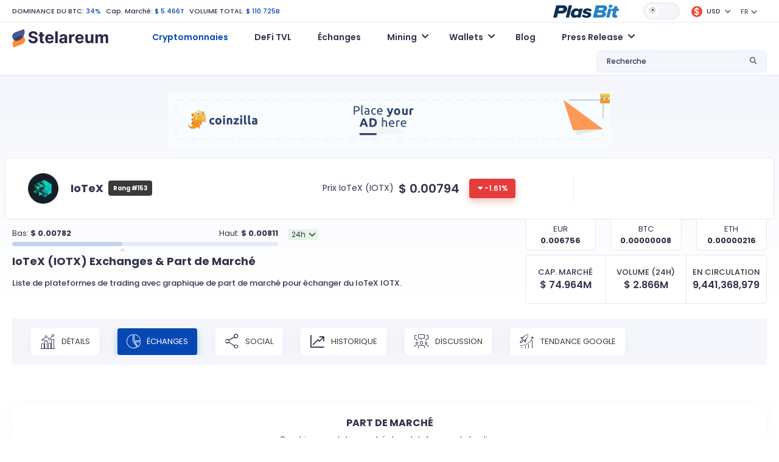

--- FILE ---
content_type: text/html; charset=UTF-8
request_url: https://www.stelareum.io/currency/iotx/exchange.html
body_size: 9263
content:
<!DOCTYPE html><html lang="fr" data-theme="light"><head><meta name="coinzilla" content="dd47a066c96f7420a1d2c54b3f2ba5c0"/><meta charset="utf-8"><meta name="viewport" content="width=device-width,user-scalable=0,initial-scale=1.0,minimum-scale=1.0,maximum-scale=1.0"/><meta name="format-detection" content="telephone=no"><meta http-equiv="X-UA-Compatible" content="IE=edge">
<script src="https://cdnjs.cloudflare.com/ajax/libs/jquery/3.2.1/jquery.min.js"></script><link rel="stylesheet" type="text/css" href="https://cdnjs.cloudflare.com/ajax/libs/toastr.js/latest/css/toastr.min.css">
<script type="text/javascript" src="https://cdnjs.cloudflare.com/ajax/libs/toastr.js/latest/js/toastr.min.js"></script><link href="/src/fonts-v1/stelareum-font-icon.woff" crossorigin="anonymous" rel=preload as="font"><link href="/assets/google/fonts/poppins-v15-latin-regular.woff2" crossorigin="anonymous" rel=preload as="font"><link href="/assets/google/fonts/poppins-v15-latin-500.woff2" crossorigin="anonymous" rel=preload as="font"><link href="/assets/google/fonts/poppins-v15-latin-600.woff2" crossorigin="anonymous" rel=preload as="font"><link href="/assets/google/fonts/poppins-v15-latin-700.woff2" crossorigin="anonymous" rel=preload as="font"><link href="&#x2F;favicon.ico" rel="icon" type="image&#x2F;x-icon"><link href="&#x2F;assets&#x2F;release-983&#x2F;css&#x2F;d56962d91c0f074a592b3096bfe3761a-styles.css" media="screen" rel="stylesheet" type="text&#x2F;css"><link href="&#x2F;assets&#x2F;release-983&#x2F;css&#x2F;bb49155a1ecd6cff5735b10fb5ce45e2-highcharts.css" media="screen" rel="stylesheet" type="text&#x2F;css"><link href="&#x2F;assets&#x2F;release-983&#x2F;css&#x2F;7c691e3c518a83b10e898a80025a6cad-bootstrap.min.css" media="screen" rel="stylesheet" type="text&#x2F;css"><link href="&#x2F;assets&#x2F;release-983&#x2F;css&#x2F;45424953ad4cb087715b5a3574ce0cde-main.css" media="screen" rel="stylesheet" type="text&#x2F;css"><link href="&#x2F;assets&#x2F;release-983&#x2F;css&#x2F;020983bc0c6df876c8da5c9a7d041cf6-font.css" media="screen" rel="stylesheet" type="text&#x2F;css"><link href="&#x2F;assets&#x2F;release-983&#x2F;css&#x2F;85768fd81eb80d3a79c54be701d422b5-stelareum-font-icon.css" media="screen" rel="stylesheet" type="text&#x2F;css"><link href="&#x2F;assets&#x2F;release-983&#x2F;css&#x2F;a7357a1abc69b9a449f1399f8ca346de-main.css" media="screen" rel="stylesheet" type="text&#x2F;css"><link rel="apple-touch-icon" sizes="180x180" href="/apple-touch-icon.png"><link rel="icon" type="image/png" sizes="192x192" href="/android-chrome-192x192.png"><link rel="icon" type="image/png" sizes="32x32" href="/favicon-32x32.png"><link rel="icon" type="image/png" sizes="16x16" href="/favicon-16x16.png"><link rel="manifest" href="/site.webmanifest"><meta name="theme-color" content="#ffffff"><meta name="author" content="KoKsPfLaNzE"/><title>IoTeX (IOTX) $ 0.00794: Exchanges & Part de Marché >> Stelareum</title><meta name="description" content="Liste de plateformes de trading avec graphique de part de marché pour échanger du IoTeX IOTX."/><meta property="og:url" content="https://www.stelareum.io/currency/iotx/exchange.html"/><meta property="og:locale" content="fr"/><meta property="og:type" content="website"/><meta property="og:site_name" content="Stelareum"/><meta property="og:title" content="IoTeX (IOTX) $ 0.00794: Exchanges & Part de Marché >> Stelareum"/><meta property="og:description" content="Liste de plateformes de trading avec graphique de part de marché pour échanger du IoTeX IOTX."/><meta property="og:image" content="https://www.stelareum.io/assets/internal/img/share/social_share.gif"/><meta property="og:image:secure_url" content="https://www.stelareum.io/assets/internal/img/share/social_share.gif"/><meta name="twitter:card" content="summary_large_image"/><meta name="twitter:site" content="@stelareum"/><meta name="twitter:creator" content="@stelareum"/><meta name="twitter:image" content="https://www.stelareum.io/assets/internal/img/share/social_share.gif"/><meta name="color-scheme" content="dark light"><meta name="google-site-verification" content="q9koIGW2YKelYpxe4sdR0S8bnaTX0-MDX4RBwDMgpUc"/><meta name="keywords" content="" data-rh="true"/><link rel="alternate" hreflang="en" href="https://www.stelareum.io/en/currency/iotx/exchange.html"/><link rel="alternate" hreflang="de" href="https://www.stelareum.io/de/currency/iotx/exchange.html"/><link rel="alternate" hreflang="fr" href="https://www.stelareum.io/currency/iotx/exchange.html"/><link rel="alternate" hreflang="it" href="https://www.stelareum.io/it/currency/iotx/exchange.html"/><link rel="alternate" hreflang="th" href="https://www.stelareum.io/th/currency/iotx/exchange.html"/><link rel="alternate" hreflang="x-default" href="https://www.stelareum.io/currency/iotx/exchange.html"/><link rel="canonical" href="https://www.stelareum.io/currency/iotx/exchange.html" data-rh="true">
<style>
@media (max-width: 767px) {
#bloglist_container {
width: 350px;
grid-template-columns: repeat(1,minmax(0,1fr));
}.blog_item_card {
width: auto;
}
}@media (min-width: 768px) {
#bloglist_container {
width: 700px;
grid-template-columns: repeat(2,minmax(0,1fr));
}
}@media (min-width: 1000px) {
#bloglist_container {
width: 1100px;
grid-template-columns: repeat(3,minmax(0,1fr));
}.plasbit-banner {
max-width: 850px;
}
}@media (min-width: 1401px) {
#bloglist_container {
width: auto;
grid-template-columns: repeat(4,minmax(0,1fr));
}
}* {
font-family: "Poppins", sans-serif !important;
}.title {
font-size: 11px !important;
line-height: 0 !important;
font-weight: 500 !important;
margin-bottom: 0 !important;
}h1, h2 {
font-weight: 700 !important;
}[data-theme="dark"] h1, h2, h3, h4, h5, h6 {
color: var(--font-color-1) !important;
}[data-theme="dark"] #main {
background: transparent linear-gradient(180deg,var(--bg-color) 0%,var(--bg-color) 100%) !important;
}[data-theme="dark"] body {
color: var(--font-color-1) !important;
background-color: var(--bg-color) !important;
}[data-theme="dark"] .navbar {
background-color: var(--bg-color) !important;
}[data-theme="dark"] .title {
color: var(--font-color-1) !important;
}@media (min-width: 1376px) {
.container {
max-width:1402px !important;
}
}@media (max-width: 1375px) {
.container {
padding-left:20px !important;
padding-right: 20px !important;
max-width: 100% !important
}
}@media (max-width: 768px) {
.currency-info img, .media-image-link img, .title img {
height: auto !important;
}
}.blog-builder-container {
display: none;
}.blog-form-button {
padding: 4px 15px;
}.blog-form-group {
display: flex;
align-items: center;
}.blog-form-group label {
white-space: nowrap;
margin-right: 15px;
}.blog-form-input {
padding: 4px 11px;
width: 100%;
border: 1px solid #d9d9d9;
background: transparent;
color: rgba(0,0,0,.85);
}[data-theme="dark"] .blog-form-input {
color: #d9d9d9;
background: var(--bg-color-3);
border: 1px solid var(--border-color);
}#container {
display: flex;
justify-content: center;
}
.ck-editor__editable[role="textbox"] {
/* editing area */
min-height: 200px;
}
.ck-content .image {
/* block images */
max-width: 80%;
margin: 20px auto;
}
.ck-editor {
width: 97%;
margin: 30px 0;
}.cke_reset {
width: 100% !important;
}.calc_preview .card {
flex-direction: row !important;
}.btn {
border: none !important;
min-width: auto !important;
text-transform: none !important;
position: relative !important;
font-size: .75rem !important;
font-weight: 500 !important;
}.btn-lg {
padding: 0.5rem 1rem !important;
font-size: 1.25rem;
border-radius: 0.3rem;
}
.signup-btn {
padding: 4px 14px !important;
}
.btn-orange, .btn-orange:focus, .btn-orange:not(:disabled):not(.disabled):active, .btn-orange:not(:disabled):not(.disabled).active:focus, .btn-orange:not(:disabled):not(.disabled):active:focus, .show>.btn-orange.dropdown-toggle:focus {
background-color: var(--orange-1) !important;
border-color: var(--orange-1) !important;
box-shadow: 0 6px 12px var(--orange-1-30) !important;
border-radius: 4px !important;
color: #fff !important;
}
.btn-primary, .btn-primary:focus, .btn-primary:not(:disabled):not(.disabled):active, .btn-primary:not(:disabled):not(.disabled).active:focus, .btn-primary:not(:disabled):not(.disabled):active:focus, .show>.btn-primary.dropdown-toggle:focus {
background-color: var(--primary-color) !important;
border-color: var(--primary-color) !important;
box-shadow: 0 6px 12px #0648b34d !important;
border-radius: 4px !important;
color: #fff !important;
}.btn:hover {
transform: none !important;
}
.main-menu .navbar {
position: relative !important;
}.blog_title_field {
text-overflow: ellipsis;
max-width: 300px;
overflow: hidden;
}.meta_desc_field {
text-overflow: ellipsis;
max-width: 400px;
overflow: hidden
}.keywords_field {
text-overflow: ellipsis;
max-width: 150px;
overflow: hidden;
}.blog_route_field {
text-overflow: ellipsis;
max-width: 200px;
overflow: hidden;
}#bloglist_container {
display: grid;
grid-gap: 30px 20px;
}#blogcontent_container {
margin-bottom: 100px;
}.blog_item_card {
padding: 20px 20px;
background: #282A30;
border-radius: 15px;
text-decoration: none;
box-sizing: border-box;
margin: 0px;
display: block;
position: relative;
height: 100%;
width: 330px;
}.blog_item_content {
box-sizing: border-box;
margin: 0px;
display: flex;
height: 100%;
flex-direction: column;
-webkit-box-align: start;
align-items: start;
}[data-theme="light"] .blog_item_card {
background: white;
box-shadow: rgba(0, 0, 0, 0.15) 0px 5px 15px 0px;
}.blog_item_image {
box-sizing: border-box;
margin: 0px 0px 24px;
background-position: center center;
background-repeat: no-repeat;
background-size: cover;
background-color: rgb(211, 211, 211);
border-radius: 16px;
display: block;
max-width: 100%;
position: relative;
width: 100%;
content: " ";
}.blog_item_type {
box-sizing: border-box;
margin: 0px 0px 24px;
flex: 1 1 0%;
}.blog_item_title {
line-height: 1.5;
padding-bottom: 4px;
}.blog_item_article {
margin: 0px 0px 8px;
font-size: 16px;
line-height: 34px;
line-height: 28px;
color: rgb(34, 37, 49);
}.blog_item_content {
line-height: 1.5;
margin: 0px;
color: #58667e;
font-size: 14px;
}.blog_item_author {
box-sizing: border-box;
margin: 0px;
padding-bottom: 8px;
display: flex;
}.blog_item_author_p {
line-height: 1.5;
margin: 0px;
color: #58667e;
font-size: 12px;
}.blog_item_date {
box-sizing: border-box;
margin: 0px;
padding-bottom: 24px;
display: flex;
}.blog_item_date_span {
line-height: 1.5;
margin: 0px;
color: #58667e;
font-size: 12px;
}.blog_item_dot {
box-sizing: border-box;
margin: 0px 8px;
color: rgb(166, 176, 195);
}.blog_item_minute_read {
line-height: 1.5;
margin: 0px;
color: #58667e;
font-size: 12px;
}.blog_image_panel {
width: 100%;
height: 200px;
background-size: cover !important;
background-repeat: no-repeat !important;
background-position: center !important;
border-radius: 10px !important;
}#blog_image {
width: 100%;
height: 400px;
background-repeat: no-repeat !important;
background-position: center !important;
background-size: contain !important;
}#blog_title {
margin: 30px auto;
max-width: 1000px;
font-size: 45px;
text-align: center;
}.bloglist_panel {
display: flex;
justify-content: center;
}.blog_content_panel {
padding: 40px 50px 10px 50px;
margin: 0 auto;
margin-bottom: 30px;
box-shadow: rgba(149, 157, 165, 0.2) 0px 8px 24px;
}.blog-notification {
display: flex;
justify-content: center;
}#blog-notify-text {
font-size: 12px;
position: absolute;
top: 15px;
padding: 5px 10px;
border-radius: 5px;
background: #FFFFFF;
box-shadow: rgba(149, 157, 165, 0.2) 0px 8px 24px;
}#toast-container {
top: 10px !important;
}.toast-success {
background: #48A860 !important;background-position: 15px center !important;
background-repeat: no-repeat !important;
}.toast-error {
background: #BD362F !important;background-position: 15px center !important;
background-repeat: no-repeat !important;
}.blog-invalid-feedback {
color: #ff4d4f;
display: none;
padding-top: 2px;
}.blog-content-valid {
background-color: #f6ffed;
border: 1px solid #b7eb8f;
padding: 8px 15px;
word-wrap: break-word;
border-radius: 2px;
font-size: 12px;
color: rgba(0,0,0,.85);
}.blog-content-invalid {
background-color: #fff2f0;
border: 1px solid #ffccc7;
padding: 8px 15px;
word-wrap: break-word;
border-radius: 2px;
font-size: 12px;
color: rgba(0,0,0,.85);
}textarea.cke_source {
color: black;
}#blogcontent_container iframe {
margin: auto;
}@media (max-width: 768px) {
#blog_title {
font-size: 25px;
}#blog_image {
height: 40vw;
max-height: 400px;
}.blog_content_panel {
padding: 40px 25px 10px 25px;
}#blogcontent_container table:nth-child(odd) td {
max-width: calc(100vw - 90px);
overflow-x: scroll;
}
}</style></head><body><header class="d-flex flex-column"><div class="container order-2 order-xl-1"><div class="row"><div class="col-12"><div class="top-header d-flex flex-wrap align-items-center justify-content-between"><div class="top-left my-3 my-lg-0 w-100 w-lg-auto text-center text-lg-start"><ul class="list-inline list-unstyled mb-0"><li class="list-inline-item">
<a href="/currency/market-cap-history.html">DOMINANCE DU BTC:</a>
<span>34%</span></li><li class="list-inline-item">
Cap. March&eacute;:
<span>$ 5.466T</span></li><li class="list-inline-item d-none d-sm-inline-block">
VOLUME TOTAL:
<span>$ 110.725B</span></li></ul></div><div class="top-right w-100 w-lg-auto d-flex flex-wrap align-items-center justify-content-center mb-3 mb-lg-0"><div class="me-3">
<a href="https://plasbit.com/" target="_blank" rel="nofollow" role="button" aria-expanded="false">
<img id="top-icon-coin-game" src="/assets/internal/img/partner/plasbit_light.png" alt="Coin Game"/>
</a></div><div id="theme-switch" class="theme-switch-wrapper me-3">
<label class="theme-switch" for="checkbox">
<input type="checkbox" id="checkbox"/><div class="slider round"></div>
</label></div><div class="dropdown me-3 stelareum-dropdown top-cry-menu">
<a id="cryDropdown" href="#" class="dropdown-toggle" role="button" data-bs-toggle="dropdown" aria-expanded="false">
<span class="title">
<i class="me-1">
<img class="img-fluid" src="/assets/internal/img/global_currency/usd.png" height="18" width="18" alt="USD"/>
</i>
USD </span>
</a><div id="top-search-drop-wrap-cry" class="dropdown-menu dropdown-menu-right" aria-labelledby="cryDropdown"><div class="input-group"><div class="input-group-prepend">
<span class="input-group-text">
<i class="stelareum-font-icon-search"></i>
</span></div>
<input class="form-currency-search form-control ps-1" placeholder="Que cherchez-vous?"/><div class="input-group-append dropdown-close">
<span class="input-group-text">
<i class="stelareum-font-icon-close"></i>
</span></div></div><div>
<a class="dropdown-item currency-exchange" data-code="EUR" href="#">
<span class="title">
<i class="me-2">
<img loading="lazy" src="/assets/internal/img/global_currency/eur.png" height="18" width="18" alt="	&euro;"/>
</i>Euro                    	&euro; </span>
</a>
<a class="dropdown-item currency-exchange" data-code="BTC" href="#">
<span class="title">
<i class="me-2">
<img loading="lazy" src="/assets/internal/img/global_currency/btc.png" height="18" width="18" alt="BTC"/>
</i>Bitcoin                    BTC </span>
</a>
<a class="dropdown-item currency-exchange" data-code="ETH" href="#">
<span class="title">
<i class="me-2">
<img loading="lazy" src="/assets/internal/img/global_currency/eth.png" height="18" width="18" alt="ETH"/>
</i>Ethereum                    ETH </span>
</a>
<a class="dropdown-item currency-exchange" data-code="CAD" href="#">
<span class="title">
<i class="me-2">
<img loading="lazy" src="/assets/internal/img/global_currency/cad.png" height="18" width="18" alt="$"/>
</i>CAD                    $ </span>
</a>
<a class="dropdown-item currency-exchange" data-code="JPY" href="#">
<span class="title">
<i class="me-2">
<img loading="lazy" src="/assets/internal/img/global_currency/jpy.png" height="18" width="18" alt="&yen;"/>
</i>JPY                    &yen; </span>
</a>
<a class="dropdown-item currency-exchange" data-code="GBP" href="#">
<span class="title">
<i class="me-2">
<img loading="lazy" src="/assets/internal/img/global_currency/gbp.png" height="18" width="18" alt="&pound;"/>
</i>GBP                    &pound; </span>
</a>
<a class="dropdown-item currency-exchange" data-code="RUB" href="#">
<span class="title">
<i class="me-2">
<img loading="lazy" src="/assets/internal/img/global_currency/rub.png" height="18" width="18" alt="&#8381;"/>
</i>RUB                    &#8381; </span>
</a>
<a class="dropdown-item currency-exchange" data-code="USDC" href="#">
<span class="title">
<i class="me-2">
<img loading="lazy" src="/assets/internal/img/global_currency/usdc.png" height="18" width="18" alt="USDC"/>
</i>USD Coin                    USDC </span>
</a>
<a class="dropdown-item currency-exchange" data-code="THB" href="#">
<span class="title">
<i class="me-2">
<img loading="lazy" src="/assets/internal/img/global_currency/thb.png" height="18" width="18" alt="&#3647;"/>
</i>THB                    &#3647; </span>
</a>
<a class="dropdown-item currency-exchange" data-code="TRY" href="#">
<span class="title">
<i class="me-2">
<img loading="lazy" src="/assets/internal/img/global_currency/try.png" height="18" width="18" alt="&#8378;"/>
</i>TRY                    &#8378; </span>
</a>
<a class="dropdown-item currency-exchange" data-code="BRL" href="#">
<span class="title">
<i class="me-2">
<img loading="lazy" src="/assets/internal/img/global_currency/brl.png" height="18" width="18" alt="&#82;&#36;"/>
</i>BRL                    &#82;&#36; </span>
</a>
<a class="dropdown-item currency-exchange" data-code="CHF" href="#">
<span class="title">
<i class="me-2">
<img loading="lazy" src="/assets/internal/img/global_currency/chf.png" height="18" width="18" alt="CHF"/>
</i>CHF                    CHF </span>
</a>
<a class="dropdown-item currency-exchange" data-code="CNY" href="#">
<span class="title">
<i class="me-2">
<img loading="lazy" src="/assets/internal/img/global_currency/cny.png" height="18" width="18" alt="&#20803;"/>
</i>CNY                    &#20803; </span>
</a>
<a class="dropdown-item currency-exchange" data-code="IDR" href="#">
<span class="title">
<i class="me-2">
<img loading="lazy" src="/assets/internal/img/global_currency/idr.png" height="18" width="18" alt="&#82;&#112;"/>
</i>IDR                    &#82;&#112; </span>
</a>
<a class="dropdown-item currency-exchange" data-code="INR" href="#">
<span class="title">
<i class="me-2">
<img loading="lazy" src="/assets/internal/img/global_currency/inr.png" height="18" width="18" alt="&#8377;"/>
</i>INR                    &#8377; </span>
</a>
<a class="dropdown-item currency-exchange" data-code="KRW" href="#">
<span class="title">
<i class="me-2">
<img loading="lazy" src="/assets/internal/img/global_currency/krw.png" height="18" width="18" alt="&#8361;"/>
</i>KRW                    &#8361; </span>
</a>
<a class="dropdown-item currency-exchange" data-code="LKR" href="#">
<span class="title">
<i class="me-2">
<img loading="lazy" src="/assets/internal/img/global_currency/lkr.png" height="18" width="18" alt="&#8360;"/>
</i>LKR                    &#8360; </span>
</a>
<a class="dropdown-item currency-exchange" data-code="NGN" href="#">
<span class="title">
<i class="me-2">
<img loading="lazy" src="/assets/internal/img/global_currency/ngn.png" height="18" width="18" alt="&#8358;"/>
</i>NGN                    &#8358; </span>
</a>
<a class="dropdown-item currency-exchange" data-code="NZD" href="#">
<span class="title">
<i class="me-2">
<img loading="lazy" src="/assets/internal/img/global_currency/nzd.png" height="18" width="18" alt="&#36;"/>
</i>NZD                    &#36; </span>
</a>
<a class="dropdown-item currency-exchange" data-code="SGD" href="#">
<span class="title">
<i class="me-2">
<img loading="lazy" src="/assets/internal/img/global_currency/sgd.png" height="18" width="18" alt="&#36;"/>
</i>SGD                    &#36; </span>
</a>
<a class="dropdown-item currency-exchange" data-code="AUD" href="#">
<span class="title">
<i class="me-2">
<img loading="lazy" src="/assets/internal/img/global_currency/aud.png" height="18" width="18" alt="$"/>
</i>AUD                    $ </span>
</a></div></div></div><div class="dropdown me-3">
<a id="langDropdown" class="dropdown-toggle" role="button" data-bs-toggle="dropdown" aria-haspopup="true" aria-expanded="false">FR</a><div id="languageSwitch" class="dropdown-menu dropdown-menu-right" aria-labelledby="langDropdown">
<a class="dropdown-item" data-local="en" data-request="/en/currency/iotx/exchange.html" href="#">English</a>
<a class="dropdown-item" data-local="de" data-request="/de/currency/iotx/exchange.html" href="#">Deutsch</a>
<a class="dropdown-item" data-local="it" data-request="/it/currency/iotx/exchange.html" href="#">Italiano</a>
<a class="dropdown-item" data-local="th" data-request="/th/currency/iotx/exchange.html" href="#">ไทย</a></div></div></div></div></div></div></div><div class="main-menu d-flex align-items-center order-1 order-lg-2" id="main-menu"><div class="container"><div class="row"><div class="col-12"><nav class="navbar navbar-expand-lg navbar-light flex-wrap p-0">
<a class="navbar-brand" href="/">
<img id="logo" src="/src/img/logo.svg" alt="Stelareum"/>
</a>
<button class="navbar-toggler order-3 order-lg-2 collapsed" type="button" data-bs-toggle="collapse" data-bs-target="#navbarSupportedContent" aria-controls="navbarSupportedContent" aria-expanded="false" aria-label="Toggle navigation">
<span class="navbar-toggler-icon"></span>
</button><div class="collapse navbar-collapse ms-0 ms-lg-5 order-3" id="navbarSupportedContent"><ul class="navbar-nav me-auto"><li class="nav-item active">
<a href="/"
class="nav-link"
>
Cryptomonnaies </a></li><li class="nav-item">
<a href="/defi-tvl.html"
class="nav-link"
>
DeFi TVL </a></li><li class="nav-item">
<a href="/exchange.html"
class="nav-link"
>
Échanges </a></li><li class="nav-item dropdown">
<a href="#"
class="nav-link dropdown-toggle"
id="navbarDropdown1"
role="button"
data-bs-toggle="dropdown"
aria-expanded="false"
>
Mining </a><ul class="dropdown-menu" aria-labelledby="navbarDropdown1">
<a href="/mining/gpu.html"
class="dropdown-item "
>
Calculateur GPU Hash </a>
<a href="/mining/profit.html"
class="dropdown-item "
>
Rentabilité Mining </a>
<a href="/mining/pool.html"
class="dropdown-item "
>
Mining Pools </a></ul></li><li class="nav-item dropdown">
<a href="#"
class="nav-link dropdown-toggle"
id="navbarDropdown2"
role="button"
data-bs-toggle="dropdown"
aria-expanded="false"
>
Wallets </a><ul class="dropdown-menu" aria-labelledby="navbarDropdown2">
<a href="/wallet.html"
class="dropdown-item "
>
Wallets </a>
<a href="/wallet/hardware.html"
class="dropdown-item "
>
Hardware Wallets </a></ul></li><li class="nav-item">
<a href="/wallet/blog.html"
class="nav-link"
>
Blog </a></li><li class="nav-item dropdown">
<a href="#"
class="nav-link dropdown-toggle"
id="navbarDropdown3"
role="button"
data-bs-toggle="dropdown"
aria-expanded="false"
>
Press Release </a><ul class="dropdown-menu" aria-labelledby="navbarDropdown3">
<a href="/press-release/media-kit.html"
class="dropdown-item "
>
Media Kit </a>
<a href="/press-release/submit.html"
class="dropdown-item "
>
Submit Press Release </a></ul></li><li class="nav-item mb-2 d-sm-none">
<a href="/auth/login.html" class="btn btn-secondary btn-block">Connexion</a></li><li class="nav-item d-sm-none">
<a href="/auth/register.html" class="btn btn-primary signup-btn btn-block">Inscription</a></li></ul></div><div class="my-2 my-lg-0 top-search ms-auto order-2 order-lg-3"><div class="dropdown stelareum-dropdown">
<a class="nav-link dropdown-toggle" href="#" id="searchDropdown" role="button" data-bs-toggle="dropdown" aria-haspopup="true" aria-expanded="false">
<span class="search-text d-none d-xl-block">Recherche</span>
<i class="stelareum-font-icon-search"></i>
</a><div class="dropdown-menu dropdown-menu-right px-2 py-3 top-search-drop-wrap" id="top-search-drop-wrap" aria-labelledby="searchDropdown"><div class="input-group"><div class="input-group-prepend">
<span class="input-group-text">
<i class="stelareum-font-icon-search"></i>
</span></div>
<input class="form-control form-search" placeholder="Que cherchez-vous?"/><div class="input-group-append dropdown-close">
<span class="input-group-text">
<i class="stelareum-font-icon-close"></i>
</span></div></div><div id="search-crypto" class="search-result-group d-none"><h6 class="top-search-title pb-2 f-s-12 f-w-500 mt-2">Cryptomonnaies</h6><div class="search-result"></div>
<span class="span-link dropdown-item text-primary search-all-result" data-type="currency">Voir tous les résultats (<span class="result-number"></span>)</span></div><div id="search-exchange" class="search-result-group d-none"><h6 class="top-search-title pb-2 f-s-12 f-w-500 mt-2">&Eacute;changes</h6><div class="search-result"></div>
<span class="span-link dropdown-item text-primary search-all-result" data-type="exchange">Voir tous les résultats (<span class="result-number"></span>)</span></div><div id="search-defi-tvl" class="search-result-group d-none"><h6 class="top-search-title pb-2 f-s-12 f-w-500 mt-2">Protocoles DeFi</h6><div class="search-result"></div>
<span class="span-link dropdown-item text-primary search-all-result" data-type="exchange">Voir tous les résultats (<span class="result-number"></span>)</span></div></div></div></div></nav></div></div></div></div></header><div id="main" class="main gradiant-bg"><div class="d-flex justify-content-center pt-2 pb-2"><div style="margin-top: 20px;"><div class="coinzilla" data-zone="C-333642444b59c3b7606"></div></div></div><div id="currency_IOTX" class="currency-info-main"><div class="currency-info d-flex rounded-0 fixed-currency-info">
<span>
<img src="/assets/internal/img/coins/iotx.png" height="24" width="24" alt="IoTeX IOTX"/>
<b>IoTeX</b>
</span>
<span>
<span class="mr-2 d-none d-sm-inline-flex">Prix:</span>
<span class="price price-val mr-3">
$ <span class="exchange_rate" data-rate="0.00794">0.00794</span>
</span>
<span class="d-inline-flex align-items-center">
<span class="percent_history diff red flex-shrink-0">-1.61%</span>
</span>
</span></div><div class="main pt-1"><div class="container"><div class="row currency-info align-items-center"><div class="col-lg-9 pe-lg-5 pipe-after"><div class="row align-items-center"><div class="col-sm-7 col-xl-6"><div class="d-flex align-items-center"><div class="icon flex-shrink-0">
<img src="/assets/internal/img/coins/iotx.png" width="50" height="50" alt="IoTeX IOTX" class="img-fluid"/></div><div class="d-flex justify-content-center align-items-center"><div><h2 class="m-0 mr-2">IoTeX</h2></div>
<span class="badge badge-secondary p-2 font-weight-normal">Rang #153</span></div><div class="actions"></div></div></div><div class="col-sm-5 col-xl-6 text-center text-sm-end my-3 my-sm-0 d-flex align-items-center justify-content-center"><div class="f-s-14 mr-2">Prix IoTeX (IOTX)</div><div class="price d-inline-flex align-items-center">
<span class="price-val mr-3">
$ <span class="exchange_rate" data-rate="0.00794">0.00794</span>
</span>
<span class="percent_history diff red">-1.61%</span></div></div></div></div></div><div class="row"><div class="col-md-6 col-xl-5 order-2 order-md-1 progress-container"><div class="d-flex align-items-center"><div class="top-chart1 w-100 mr-3"><div class="d-flex align-items-center justify-content-between"><div>Bas:
<strong>
$ <span id="price-rate-low">0.00782</span>  </strong></div><div>Haut:
<strong>
$ <span id="price-rate-high">0.00811</span>  </strong></div></div><div class="progress"><div class="progress-bar" id="price-rate-graph" role="progressbar" style="width: 41.379310344827%" aria-valuemin="0.00782" aria-valuenow="0.00794" aria-valuemax="0.00811"></div></div></div><div class="form-group mt-3">
<select id="price-rate-select" data-currency="IOTX" class="form-control form-select"><option value="24h">24h</option><option value="1w">1w</option><option value="1m">1m</option><option value="3m">3m</option><option value="6m">6m</option><option value="1y">1y</option>
</select></div></div></div><script type="application/javascript">
let priceRate = {"24h":{"low":0.00782,"high":0.00811},"1w":{"low":0.00737,"high":0.00871},"1m":{"low":0.00688,"high":0.0094},"3m":{"low":0.00685,"high":0.03235},"6m":{"low":0.00685,"high":0.03325},"1y":{"low":1.0e-6,"high":0.03533}};
</script><div class="col-md-6 col-xl-4 order-1 order-md-2 offset-xl-3"><div class="row text-center"><div class="col-4"><div class="currency-conversion-opt"><div>EUR</div>
<strong id="currencyConvertEUR">0.006756</strong></div></div><div class="col-4"><div class="currency-conversion-opt"><div>BTC</div>
<strong id="currencyConvertBTC">0.00000008</strong></div></div><div class="col-4"><div class="currency-conversion-opt"><div>ETH</div>
<strong id="currencyConvertETH">0.00000216</strong></div></div></div></div></div></div></div></div><div class="container stablecoins"><div class="row" id="title-group"><div class="col-lg-8" id="title_panel"><h1 class="mb-3 text-center text-lg-start">IoTeX (IOTX) <span class="d-none d-sm-inline">Exchanges & Part de Marché</span></h1><p class="f-w-500 text-center text-lg-start">Liste de plateformes de trading avec graphique de part de marché pour échanger du IoTeX IOTX.</p></div><div class="col-lg-4" id="title-calculation"><div class="market-cap-vs-volume-vs-number"><div>
<small>Cap. March&eacute;</small><div>
$ <span class="supply" data-supply="9441368979">
74.964M
</span></div></div><div>
<small>Volume (24H)</small><div>
$ <span class="volume" data-volume="360935832.24069">2.866M</span></div></div><div>
<small>En circulation</small><div>9,441,368,979</div></div></div></div></div><div class="py-4"><div class="currency-map-slider menu-slider-wrap nav nav-pills cust-tab-3 p-1 p-md-3 mt-4 mt-lg-0 mb-3 mb-lg-4" role="tablist"><div class="menu-slider pb-0"><div class="w-auto"><li class="nav-item" role="presentation">
<a class="nav-link " href="/currency/iotx.html"><i class="stelareum-font-icon-chart-details"></i> Détails</a></li></div><div class="w-auto"><li class="nav-item" role="presentation">
<a class="nav-link active" href="/currency/iotx/exchange.html"><i class="stelareum-font-icon-piechart"></i> &Eacute;changes</a></li></div><div class="w-auto"><li class="nav-item" role="presentation">
<a class="nav-link " href="/currency/iotx/social.html"><i class="stelareum-font-icon-share"></i> Social</a></li></div><div class="w-auto"><li class="nav-item" role="presentation">
<a class="nav-link " href="/currency/iotx/history.html"><i class="stelareum-font-icon-linechart"></i> Historique</a></li></div><div class="w-auto"><li class="nav-item" role="presentation">
<a class="nav-link " href="/currency/iotx/discussion.html"><i class="stelareum-font-icon-disscussion"></i> Discussion</a></li></div><div class="w-auto"><li class="nav-item" role="presentation">
<a class="nav-link " href="/currency/iotx/trend.html"><i class="stelareum-font-icon-google-trend"></i> Tendance Google</a></li></div></div>
<a href="javascript:void(0)" class="menu-slider-nav menu-slider-next d-none">
<i class="stelareum-font-icon-angle-right "></i>
</a>
<a href="javascript:void(0)"   class="menu-slider-nav menu-slider-prev d-none">
<i class="stelareum-font-icon-angle-left"></i>
</a></div></div><div class="chart-card mt-3 text-center"><h2>PART DE MARCH&Eacute;</h2><p>Graphique part de march&eacute; des plateformes de trading.</p><hr/><div id="container" style="min-width: 310px; height: 300px; max-width: 600px; margin: 0 auto"></div></div><div class="row"><div class="col-12 mb-4 text-center"><div class="coinzilla" data-zone="C-333642444b59c3b7606"></div></div></div><section class="mb-5"><h2 class="text-center mb-4">&Eacute;changes</h2><div class="table-responsive"><table class="table table-nowrap"><thead><tr><th>march&eacute;</th><th>paire</th><th>part de march&eacute;</th><th>volume(24h)</th></tr></thead><tbody><tr><td>
<a href="/exchange/binance.html" class="media-image-link">
<img loading="lazy" class="mr-3" width="32" height="32" src="/assets/internal/img/exchange/binance.png" alt="Binance"><div class="media-table"><p class="media-table-title">Binance</p></div>
</a></td><td>BTC, BUSD, USDT, ETH</td><td><span class="f-w-600">95.37%</span></td><td>$ 1.473M</td></tr><tr><td>
<a href="/exchange/coinex.html" class="media-image-link">
<img loading="lazy" class="mr-3" width="32" height="32" src="/assets/internal/img/exchange/coinex.png" alt="CoinEx"><div class="media-table"><p class="media-table-title">CoinEx</p></div>
</a></td><td>USDT, BTC</td><td><span class="f-w-600">2.5%</span></td><td>$ 38.598K</td></tr><tr><td>
<a href="/exchange/kucoin.html" class="media-image-link">
<img loading="lazy" class="mr-3" width="32" height="32" src="/assets/internal/img/exchange/kucoin.png" alt="Kucoin"><div class="media-table"><p class="media-table-title">Kucoin</p></div>
</a></td><td>USDT, ETH, BTC</td><td><span class="f-w-600">1.82%</span></td><td>$ 28.050K</td></tr><tr><td>
<a href="/exchange/huobi-global.html" class="media-image-link">
<img loading="lazy" class="mr-3" width="32" height="32" src="/assets/internal/img/exchange/huobi.png" alt="Huobi-Global"><div class="media-table"><p class="media-table-title">Huobi-Global</p></div>
</a></td><td>USDT, ETH, BTC</td><td><span class="f-w-600">0.22%</span></td><td>$ 3.443K</td></tr><tr><td>
<a href="/exchange/bittrex.html" class="media-image-link">
<img loading="lazy" class="mr-3" width="32" height="32" src="/assets/internal/img/exchange/bittrex.png" alt="Bittrex"><div class="media-table"><p class="media-table-title">Bittrex</p></div>
</a></td><td>BTC</td><td><span class="f-w-600">0.07%</span></td><td>$ 1.130K</td></tr><tr><td>
<a href="/exchange/wazirx.html" class="media-image-link">
<img loading="lazy" class="mr-3" width="32" height="32" src="/assets/internal/img/exchange/warzix.png" alt="Wazirx"><div class="media-table"><p class="media-table-title">Wazirx</p></div>
</a></td><td>USDT, INR</td><td><span class="f-w-600">0.02%</span></td><td>$ 362</td></tr></tbody></table></div></section></div><footer><nav class="footer-menu text-center"><ul class="list-inline px-lg-3 mx-3"><li class="list-inline-item">
<a class=""
href="/"
>
Cryptomonnaies </a></li><li class="list-inline-item">
<a class=""
href="/defi-tvl.html"
>
DeFi TVL </a></li><li class="list-inline-item">
<a class=""
href="/exchange.html"
>
Échanges </a></li><li class="list-inline-item">
<a class=""
href="/mining/gpu.html"
>
Mining </a></li><li class="list-inline-item">
<a class=""
href="/wallet.html"
>
Wallets </a></li><li class="list-inline-item">
<a class=""
href="/wallet/blog.html"
>
Blog </a></li><li class="list-inline-item">
<a class=""
href="/press-release/submit.html"
>
Press Release </a></li><li class="list-inline-item">
<a class=""
href="/site/contact.html"
>
Contact </a></li></ul></nav><div class="container"><div class="row mt-3 mb-5"><div class="col-lg-6 text-center text-lg-start"><div class="footer-logo"><p class="text-white f-w-500 f-s-14">Commencer le trading de crypto!</p><ul class="list-inline mt-4"><li class="list-inline-item">
<a href="https://plasbit.com" target="_blank">
<img loading="lazy" class="img-fluid" src="/assets/internal/img/partner/plasbit.png" height="30" width="30" alt="PLASBIT"> PLASBIT
</a></li></ul></div></div><div class="col-lg-6 text-center text-lg-end"><div><ul class="list-inline social-link"><li class="list-inline-item">
<a href="https://twitter.com/stelareum" rel="noreferrer" title="Twitter" target="_blank" class="social-twitter">
<i class="stelareum-font-icon-twitter"></i>
</a></li><li class="list-inline-item">
<a href="https://www.youtube.com/channel/UC2frGn1JTY-n2ZhNkzZjD4A" rel="noreferrer" title="Youtube" target="_blank" class="social-youtube">
<i class="stelareum-font-icon-youtube"></i>
</a></li><li class="list-inline-item">
<a href="https://t.me/stelareum_pr" rel="noreferrer" title="Telegram" target="_blank" class="social-telegram">
<i class="stelareum-font-icon-telegram"></i>
</a></li></ul></div></div></div></div><div class="footer-copy py-3 text-center py-4">
Copyright &copy; <a href="/">Stelareum</a> 2026 / <a href="/site/privacy.html">Conditions G&eacute;n&eacute;rales d'utilisation</a></div></footer></div><script type="application/javascript">
let currencyUrl = '/currency/XXX.html';
let exchangeUrl = '/exchange/XXX.html';
let defiProtocolUrl = '/defi-tvl/protocol/XXX.html';
let searchDataUrl = '/core/search-values.html';
let baseUrl = "";
</script><script  crossorigin="anonymous" src="https&#x3A;&#x2F;&#x2F;code.highcharts.com&#x2F;stock&#x2F;highstock.js"></script>
<script  src="&#x2F;assets&#x2F;release-983&#x2F;js&#x2F;153d1a86a3969f9b068a38d45749bf53-bootstrap.bundle.min.js"></script>
<script  src="&#x2F;assets&#x2F;release-983&#x2F;js&#x2F;d3484837a4c34531f13606b0bfbc0220-function.js"></script>
<script  src="&#x2F;assets&#x2F;release-983&#x2F;js&#x2F;19cc3beeb3d99dcbd626ea464e9e41d0-main.js"></script>
<script  async="async" src="https&#x3A;&#x2F;&#x2F;coinzillatag.com&#x2F;lib&#x2F;display.js"></script>
<script  async="async" src="https&#x3A;&#x2F;&#x2F;coinzillatag.com&#x2F;lib&#x2F;header.js"></script><script type="application/javascript">
var exchangeRate = {"USD":1,"EUR":0.8508972711724514,"BTC":1.1192318845883895e-5,"ETH":0.0002728326853557056,"CAD":1.3821,"JPY":158.614,"GBP":0.7447,"RUB":76.735,"USDC":0.9992006394884093,"THB":31.39,"TRY":43.3026,"BRL":5.3193,"CHF":0.7954,"CNY":6.9614,"IDR":16958,"INR":91.478,"KRW":1469.38,"LKR":309.59,"NGN":1417.66,"NZD":1.707,"SGD":1.284,"AUD":1.4701};
var currentCurrency = 'USD';
</script><script type="application/javascript">
if (typeof WebSocket !== 'undefined') {
function websocket() {
let ws = new WebSocket('wss://stream.stelareum.io');
ws.onopen = function () {
// sending a send event to websocket server
ws.send('connected')
};
ws.onmessage = function (data) {
recive = JSON.parse(data.data);
//console.log(recive);
if (recive.method === 'update') {
recive.data.forEach(function(currencyDetail) {
overviewCurrency(currencyDetail);
currencyDetailExchange(currencyDetail);
});
}
};ws.onclose = function(e) {
console.log('Socket is closed. Reconnect will be attempted in 1 second.', e.reason);
setTimeout(function() {
websocket();
}, 1000);
};ws.onerror = function(err) {
console.error('Socket encountered error: ', err.message, 'Closing socket');
ws.close();
};
}
websocket();
}var currentPrice = {
"IOTX": {
"code": "IOTX",
"exchange_rate": 0.00794
}
};
</script>  <script type="application/javascript">
Highcharts.chart('container', {
chart: {
styledMode: true,
plotBackgroundColor: null,
plotBorderWidth: null,
plotShadow: false,
type: 'pie'
},
title: {
text: '',
enabled: false
},
tooltip: {
pointFormat: '{series.name}: <b>{point.percentage:.1f}%</b>'
},
plotOptions: {
pie: {
allowPointSelect: true,
cursor: 'pointer',
dataLabels: {
enabled: true,
format: '<b>{point.name}</b>: {point.percentage:.1f} %',
style: {
color: (Highcharts.theme && Highcharts.theme.contrastTextColor) || 'black'
}
}
}
},
credits: {
enabled: false
},
series: [{
name: 'Market',
colorByPoint: true,
data: [
{
name: 'Binance',
y: 95.37,
url: '/exchange/binance.html'
},
{
name: 'CoinEx',
y: 2.5,
url: '/exchange/coinex.html'
},
{
name: 'Kucoin',
y: 1.82,
url: '/exchange/kucoin.html'
},
{
name: 'Huobi-Global',
y: 0.22,
url: '/exchange/huobi-global.html'
},
{
name: 'Bittrex',
y: 0.07,
url: '/exchange/bittrex.html'
},
{
name: 'Wazirx',
y: 0.02,
url: '/exchange/wazirx.html'
},
],
point: {
events: {
click: function() {
location.href = this.options.url;
}
}
}
}]
});
</script><script async src="https://www.googletagmanager.com/gtag/js?id=G-RCR2BQ8V3V"></script>
<script>
window.dataLayer = window.dataLayer || [];
function gtag(){dataLayer.push(arguments);}
gtag('js', new Date());gtag('config', 'G-RCR2BQ8V3V');
</script><script>
window.coinzilla_display = window.coinzilla_display || [];
var c_display_preferences = {};
c_display_preferences.zone = "333642444b59c3b7606";
c_display_preferences.width = "728";
c_display_preferences.height = "90";
coinzilla_display.push(c_display_preferences);
</script>
<script>
window.coinzilla_display = window.coinzilla_display || [];
var c_display_preferences = {};
c_display_preferences.zone = "990642444b59bc08811";
c_display_preferences.width = "300";
c_display_preferences.height = "250";
coinzilla_display.push(c_display_preferences);
</script></body></html>

--- FILE ---
content_type: text/html; charset=UTF-8
request_url: https://www.stelareum.io/core/search-values.html
body_size: 45683
content:
{"currency":[{"id":"ETH","slug":"ETH","value":"Ethereum (ETH)","ranking":1,"imgPath":"coins"},{"id":"BTC","slug":"BTC","value":"Bitcoin (BTC)","ranking":2,"imgPath":"coins"},{"id":"USDT","slug":"USDT","value":"Tether (USDT)","ranking":3,"imgPath":"coins"},{"id":"BNB","slug":"BNB","value":"Binance Coin (BNB)","ranking":4,"imgPath":"coins"},{"id":"USDC","slug":"USDC","value":"USD Coin (USDC)","ranking":5,"imgPath":"coins"},{"id":"SOL","slug":"SOL","value":"Solana (SOL)","ranking":6,"imgPath":"coins"},{"id":"TRX","slug":"TRX","value":"Tron (TRX)","ranking":7,"imgPath":"coins"},{"id":"ADA","slug":"ADA","value":"Cardano (ADA)","ranking":8,"imgPath":"coins"},{"id":"BCH","slug":"BCH","value":"Bitcoin Cash (BCH)","ranking":9,"imgPath":"coins"},{"id":"WBTC","slug":"WBTC","value":"Wrapped Bitcoin (WBTC)","ranking":10,"imgPath":"coins"},{"id":"XMR","slug":"XMR","value":"Monero (XMR)","ranking":11,"imgPath":"coins"},{"id":"LINK","slug":"LINK","value":"ChainLink (LINK)","ranking":12,"imgPath":"coins"},{"id":"LEO","slug":"LEO","value":"UNUS SED LEO (LEO)","ranking":13,"imgPath":"coins"},{"id":"ZEC","slug":"ZEC","value":"Zcash (ZEC)","ranking":14,"imgPath":"coins"},{"id":"XLM","slug":"XLM","value":"Stellar (XLM)","ranking":15,"imgPath":"coins"},{"id":"DAI","slug":"DAI","value":"Multi-collateral DAI (DAI)","ranking":16,"imgPath":"coins"},{"id":"AVAX","slug":"AVAX","value":"Avalanche (AVAX)","ranking":17,"imgPath":"coins"},{"id":"LTC","slug":"LTC","value":"Litecoin (LTC)","ranking":18,"imgPath":"coins"},{"id":"HBAR","slug":"HBAR","value":"Hedera Hashgraph (HBAR)","ranking":19,"imgPath":"coins"},{"id":"CRO","slug":"CRO","value":"Cronos (CRO)","ranking":20,"imgPath":"coins"},{"id":"DOT","slug":"DOT","value":"Polkadot (DOT)","ranking":21,"imgPath":"coins"},{"id":"BEAM","slug":"BEAM","value":"Beam (BEAM)","ranking":22,"imgPath":"coins"},{"id":"UNI","slug":"UNI","value":"Uniswap (UNI)","ranking":23,"imgPath":"coins"},{"id":"RNDR","slug":"RNDR","value":"Render (RNDR)","ranking":24,"imgPath":"coins"},{"id":"ROUTE","slug":"ROUTE","value":"Router Protocol (ROUTE)","ranking":25,"imgPath":"coins"},{"id":"AAVE","slug":"AAVE","value":"Aave (AAVE)","ranking":26,"imgPath":"coins"},{"id":"GALA","slug":"GALA","value":"Gala (GALA)","ranking":27,"imgPath":"coins"},{"id":"OKB","slug":"OKB","value":"OKB (OKB)","ranking":28,"imgPath":"coins"},{"id":"PAXG","slug":"PAXG","value":"PAX Gold (PAXG)","ranking":29,"imgPath":"coins"},{"id":"ICP","slug":"ICP","value":"Internet Computer (ICP)","ranking":30,"imgPath":"coins"},{"id":"NEAR","slug":"NEAR","value":"NEAR Protocol (NEAR)","ranking":31,"imgPath":"coins"},{"id":"ETC","slug":"ETC","value":"Ethereum Classic (ETC)","ranking":32,"imgPath":"coins"},{"id":"LDO","slug":"LDO","value":"Lido DAO Token (LDO)","ranking":33,"imgPath":"coins"},{"id":"HNT","slug":"HNT","value":"Helium (HNT)","ranking":34,"imgPath":"coins"},{"id":"KCS","slug":"KCS","value":"KuCoin Token (KCS)","ranking":35,"imgPath":"coins"},{"id":"DASH","slug":"DASH","value":"Dash (DASH)","ranking":36,"imgPath":"coins"},{"id":"GT","slug":"GT","value":"Gatechain Token (GT)","ranking":37,"imgPath":"coins"},{"id":"ATOM","slug":"ATOM","value":"Cosmos (ATOM)","ranking":38,"imgPath":"coins"},{"id":"PLC","slug":"PLC","value":"PLATINCOIN (PLC)","ranking":39,"imgPath":"coins"},{"id":"ALGO","slug":"ALGO","value":"Algorand (ALGO)","ranking":40,"imgPath":"coins"},{"id":"XAUt","slug":"XAUt","value":"Tether Gold (XAUt)","ranking":41,"imgPath":"coins"},{"id":"FIL","slug":"FIL","value":"Filecoin (FIL)","ranking":42,"imgPath":"coins"},{"id":"QNT","slug":"QNT","value":"Quant (QNT)","ranking":43,"imgPath":"coins"},{"id":"VET","slug":"VET","value":"VeChain (VET)","ranking":44,"imgPath":"coins"},{"id":"XEC","slug":"XEC","value":"eCash (XEC)","ranking":45,"imgPath":"coins"},{"id":"SSV","slug":"SSV","value":"SSV Network (SSV)","ranking":46,"imgPath":"coins"},{"id":"AVA","slug":"AVA","value":"Travala.com (AVA)","ranking":47,"imgPath":"coins"},{"id":"CAKE","slug":"CAKE","value":"PancakeSwap (CAKE)","ranking":48,"imgPath":"coins"},{"id":"XTZ","slug":"XTZ","value":"Tezos (XTZ)","ranking":49,"imgPath":"coins"},{"id":"NEXO","slug":"NEXO","value":"Nexo (NEXO)","ranking":50,"imgPath":"coins"},{"id":"NEW","slug":"NEW","value":"Newton (NEW)","ranking":51,"imgPath":"coins"},{"id":"FET","slug":"FET","value":"Fetch.ai (FET)","ranking":52,"imgPath":"coins"},{"id":"GLM","slug":"GLM","value":"Golem (GLM)","ranking":53,"imgPath":"coins"},{"id":"CRV","slug":"CRV","value":"Curve DAO Token (CRV)","ranking":54,"imgPath":"coins"},{"id":"CHZ","slug":"CHZ","value":"Chiliz (CHZ)","ranking":55,"imgPath":"coins"},{"id":"TUSD","slug":"TUSD","value":"TrueUSD (TUSD)","ranking":56,"imgPath":"coins"},{"id":"IMX","slug":"IMX","value":"Immutable X (IMX)","ranking":57,"imgPath":"coins"},{"id":"VRA","slug":"VRA","value":"Verasity (VRA)","ranking":58,"imgPath":"coins"},{"id":"INJ","slug":"INJ","value":"Injective Protocol (INJ)","ranking":59,"imgPath":"coins"},{"id":"AXS","slug":"AXS","value":"Axie Infinity (AXS)","ranking":60,"imgPath":"coins"},{"id":"SAND","slug":"SAND","value":"The Sandbox (SAND)","ranking":61,"imgPath":"coins"},{"id":"SUN","slug":"SUN","value":"SUN (SUN)","ranking":62,"imgPath":"coins"},{"id":"GRT","slug":"GRT","value":"The Graph (GRT)","ranking":63,"imgPath":"coins"},{"id":"TWT","slug":"TWT","value":"Trust Wallet Token (TWT)","ranking":64,"imgPath":"coins"},{"id":"IOTA","slug":"IOTA","value":"MIOTA (IOTA)","ranking":65,"imgPath":"coins"},{"id":"CFX","slug":"CFX","value":"Conflux Network (CFX)","ranking":66,"imgPath":"coins"},{"id":"DCR","slug":"DCR","value":"Decred (DCR)","ranking":67,"imgPath":"coins"},{"id":"GNO","slug":"GNO","value":"Gnosis (GNO)","ranking":68,"imgPath":"coins"},{"id":"JASMY","slug":"JASMY","value":"JasmyCoin (JASMY)","ranking":69,"imgPath":"coins"},{"id":"NFT","slug":"NFT","value":"APENFT (NFT)","ranking":70,"imgPath":"coins"},{"id":"SUSHI","slug":"SUSHI","value":"SushiSwap (SUSHI)","ranking":71,"imgPath":"coins"},{"id":"TEL","slug":"TEL","value":"Telcoin (TEL)","ranking":72,"imgPath":"coins"},{"id":"ENS","slug":"ENS","value":"Ethereum Name Service (ENS)","ranking":73,"imgPath":"coins"},{"id":"ONE","slug":"ONE","value":"Harmony (ONE)","ranking":74,"imgPath":"coins"},{"id":"MANA","slug":"MANA","value":"Decentraland (MANA)","ranking":75,"imgPath":"coins"},{"id":"THETA","slug":"THETA","value":"Theta Token (THETA)","ranking":76,"imgPath":"coins"},{"id":"BAT","slug":"BAT","value":"Basic Attention Token (BAT)","ranking":77,"imgPath":"coins"},{"id":"JST","slug":"JST","value":"JUST (JST)","ranking":78,"imgPath":"coins"},{"id":"RAY","slug":"RAY","value":"Raydium (RAY)","ranking":79,"imgPath":"coins"},{"id":"NEO","slug":"NEO","value":"NEO (NEO)","ranking":80,"imgPath":"coins"},{"id":"DEXE","slug":"DEXE","value":"DeXe (DEXE)","ranking":81,"imgPath":"coins"},{"id":"COMP","slug":"COMP","value":"Compound (COMP)","ranking":82,"imgPath":"coins"},{"id":"AR","slug":"AR","value":"Arweave (AR)","ranking":83,"imgPath":"coins"},{"id":"CTSI","slug":"CTSI","value":"Cartesi (CTSI)","ranking":84,"imgPath":"coins"},{"id":"ICE","slug":"ICE","value":"Popsicle Finance (ICE)","ranking":85,"imgPath":"coins"},{"id":"LQTY","slug":"LQTY","value":"Liquity (LQTY)","ranking":86,"imgPath":"coins"},{"id":"CHEX","slug":"CHEX","value":"Chintai (CHEX)","ranking":87,"imgPath":"coins"},{"id":"CVX","slug":"CVX","value":"Convex Finance (CVX)","ranking":88,"imgPath":"coins"},{"id":"1INCH","slug":"1INCH","value":"1inch (1INCH)","ranking":89,"imgPath":"coins"},{"id":"PRO","slug":"PRO","value":"Propy (PRO)","ranking":90,"imgPath":"coins"},{"id":"SFP","slug":"SFP","value":"SafePal (SFP)","ranking":91,"imgPath":"coins"},{"id":"MX","slug":"MX","value":"MX Token (MX)","ranking":92,"imgPath":"coins"},{"id":"POWR","slug":"POWR","value":"PowerLedger (POWR)","ranking":93,"imgPath":"coins"},{"id":"SNT","slug":"SNT","value":"Status (SNT)","ranking":94,"imgPath":"coins"},{"id":"ZEN","slug":"ZEN","value":"Horizen (ZEN)","ranking":95,"imgPath":"coins"},{"id":"EGLD","slug":"EGLD","value":"MultiversX (EGLD)","ranking":96,"imgPath":"coins"},{"id":"AMP","slug":"AMP","value":"Amp (AMP)","ranking":97,"imgPath":"coins"},{"id":"SYS","slug":"SYS","value":"Syscoin (SYS)","ranking":98,"imgPath":"coins"},{"id":"DAR","slug":"DAR","value":"Mines of Dalarnia (DAR)","ranking":99,"imgPath":"coins"},{"id":"FTT","slug":"FTT","value":"FTX Token (FTT)","ranking":100,"imgPath":"coins"},{"id":"XRP","slug":"XRP","value":"Ripple (XRP)","ranking":101,"imgPath":"coins"},{"id":"ORAI","slug":"ORAI","value":"Oraichain Token (ORAI)","ranking":102,"imgPath":"coins"},{"id":"SAN","slug":"SAN","value":"Santiment Network Token (SAN)","ranking":103,"imgPath":"coins"},{"id":"XEM","slug":"XEM","value":"NEM (XEM)","ranking":104,"imgPath":"coins"},{"id":"SNX","slug":"SNX","value":"Synthetix (SNX)","ranking":105,"imgPath":"coins"},{"id":"DYDX","slug":"DYDX","value":"dYdX (DYDX)","ranking":106,"imgPath":"coins"},{"id":"RSR","slug":"RSR","value":"Reserve Rights (RSR)","ranking":107,"imgPath":"coins"},{"id":"ROSE","slug":"ROSE","value":"Oasis Network (ROSE)","ranking":108,"imgPath":"coins"},{"id":"APE","slug":"APE","value":"ApeCoin (APE)","ranking":109,"imgPath":"coins"},{"id":"SCRT","slug":"SCRT","value":"Secret (SCRT)","ranking":110,"imgPath":"coins"},{"id":"LPT","slug":"LPT","value":"Livepeer (LPT)","ranking":111,"imgPath":"coins"},{"id":"EURS","slug":"EURS","value":"STASIS EURS (EURS)","ranking":112,"imgPath":"coins"},{"id":"QTUM","slug":"QTUM","value":"Qtum (QTUM)","ranking":113,"imgPath":"coins"},{"id":"STPT","slug":"STPT","value":"Standard Tokenization Protocol (STPT)","ranking":114,"imgPath":"coins"},{"id":"FLOW","slug":"FLOW","value":"Flow (FLOW)","ranking":115,"imgPath":"coins"},{"id":"CTC","slug":"CTC","value":"Creditcoin (CTC)","ranking":116,"imgPath":"coins"},{"id":"TFUEL","slug":"TFUEL","value":"Theta Fuel (TFUEL)","ranking":117,"imgPath":"coins"},{"id":"CUDOS","slug":"CUDOS","value":"CUDOS (CUDOS)","ranking":118,"imgPath":"coins"},{"id":"DOGE","slug":"DOGE","value":"Dogecoin (DOGE)","ranking":119,"imgPath":"coins"},{"id":"ACH","slug":"ACH","value":"Alchemy Pay (ACH)","ranking":120,"imgPath":"coins"},{"id":"XVG","slug":"XVG","value":"Verge (XVG)","ranking":121,"imgPath":"coins"},{"id":"YFI","slug":"YFI","value":"yearn.finance (YFI)","ranking":122,"imgPath":"coins"},{"id":"KSM","slug":"KSM","value":"Kusama (KSM)","ranking":123,"imgPath":"coins"},{"id":"CKB","slug":"CKB","value":"Nervos Network (CKB)","ranking":124,"imgPath":"coins"},{"id":"SPELL","slug":"SPELL","value":"Spell Token (SPELL)","ranking":125,"imgPath":"coins"},{"id":"MINA","slug":"MINA","value":"Mina (MINA)","ranking":126,"imgPath":"coins"},{"id":"REQ","slug":"REQ","value":"Request Network (REQ)","ranking":127,"imgPath":"coins"},{"id":"DGB","slug":"DGB","value":"DigiByte (DGB)","ranking":128,"imgPath":"coins"},{"id":"AIOZ","slug":"AIOZ","value":"AIOZ Network (AIOZ)","ranking":129,"imgPath":"coins"},{"id":"LON","slug":"LON","value":"Tokenlon Network Token (LON)","ranking":130,"imgPath":"coins"},{"id":"RVN","slug":"RVN","value":"Ravencoin (RVN)","ranking":131,"imgPath":"coins"},{"id":"XYO","slug":"XYO","value":"XYO Network (XYO)","ranking":132,"imgPath":"coins"},{"id":"LOOM","slug":"LOOM","value":"Loom Network (LOOM)","ranking":133,"imgPath":"coins"},{"id":"BABYDOGE","slug":"BABYDOGE","value":"Baby Doge Coin (BABYDOGE)","ranking":134,"imgPath":"coins"},{"id":"ZRX","slug":"ZRX","value":"0x (ZRX)","ranking":135,"imgPath":"coins"},{"id":"ARDR","slug":"ARDR","value":"Ardor (ARDR)","ranking":136,"imgPath":"coins"},{"id":"ZIL","slug":"ZIL","value":"Zilliqa (ZIL)","ranking":137,"imgPath":"coins"},{"id":"XNO","slug":"XNO","value":"NANO (XNO)","ranking":138,"imgPath":"coins"},{"id":"SUPER","slug":"SUPER","value":"SuperFarm (SUPER)","ranking":139,"imgPath":"coins"},{"id":"BAN","slug":"BAN","value":"Banano (BAN)","ranking":140,"imgPath":"coins"},{"id":"RAD","slug":"RAD","value":"Radicle (RAD)","ranking":141,"imgPath":"coins"},{"id":"XPR","slug":"XPR","value":"Proton (XPR)","ranking":142,"imgPath":"coins"},{"id":"PLAYDAPP","slug":"PLAYDAPP","value":"PlayDapp (PLA)","ranking":143,"imgPath":"coins"},{"id":"QKC","slug":"QKC","value":"QuarkChain (QKC)","ranking":144,"imgPath":"coins"},{"id":"ASTR","slug":"ASTR","value":"Astar (ASTR)","ranking":145,"imgPath":"coins"},{"id":"KAVA","slug":"KAVA","value":"Kava (KAVA)","ranking":146,"imgPath":"coins"},{"id":"XVS","slug":"XVS","value":"Venus (XVS)","ranking":147,"imgPath":"coins"},{"id":"LYX","slug":"LYX","value":"LUKSO (LYX)","ranking":148,"imgPath":"coins"},{"id":"DUSK","slug":"DUSK","value":"Dusk Network (DUSK)","ranking":149,"imgPath":"coins"},{"id":"HOLO","slug":"HOLO","value":"Holo (HOLO)","ranking":150,"imgPath":"coins"},{"id":"WAVES","slug":"WAVES","value":"Waves (WAVES)","ranking":151,"imgPath":"coins"},{"id":"OM","slug":"OM","value":"MANTRA DAO (OM)","ranking":152,"imgPath":"coins"},{"id":"IOTX","slug":"IOTX","value":"IoTeX (IOTX)","ranking":153,"imgPath":"coins"},{"id":"FXS","slug":"FXS","value":"Frax Share (FXS)","ranking":154,"imgPath":"coins"},{"id":"NMR","slug":"NMR","value":"Numeraire (NMR)","ranking":155,"imgPath":"coins"},{"id":"CELO","slug":"CELO","value":"Celo (CELO)","ranking":156,"imgPath":"coins"},{"id":"LRC","slug":"LRC","value":"Loopring (LRC)","ranking":157,"imgPath":"coins"},{"id":"CFG","slug":"CFG","value":"Centrifuge (CFG)","ranking":158,"imgPath":"coins"},{"id":"CONTENTOS","slug":"CONTENTOS","value":"Contentos (COS)","ranking":159,"imgPath":"coins"},{"id":"BAL","slug":"BAL","value":"Balancer (BAL)","ranking":160,"imgPath":"coins"},{"id":"CET","slug":"CET","value":"CoinEx token (CET)","ranking":161,"imgPath":"coins"},{"id":"SKL","slug":"SKL","value":"SKALE Network (SKL)","ranking":162,"imgPath":"coins"},{"id":"ANKR","slug":"ANKR","value":"Ankr Network (ANKR)","ranking":163,"imgPath":"coins"},{"id":"UMA","slug":"UMA","value":"UMA (UMA)","ranking":164,"imgPath":"coins"},{"id":"XCH","slug":"XCH","value":"Chia Network (XCH)","ranking":165,"imgPath":"coins"},{"id":"CSPR","slug":"CSPR","value":"Casper (CSPR)","ranking":166,"imgPath":"coins"},{"id":"MASK","slug":"MASK","value":"Mask Network (MASK)","ranking":167,"imgPath":"coins"},{"id":"IDEX","slug":"IDEX","value":"IDEX (IDEX)","ranking":168,"imgPath":"coins"},{"id":"ENJ","slug":"ENJ","value":"EnjinCoin (ENJ)","ranking":169,"imgPath":"coins"},{"id":"ICX","slug":"ICX","value":"ICON (ICX)","ranking":170,"imgPath":"coins"},{"id":"DVPN","slug":"DVPN","value":"Sentinel (DVPN)","ranking":171,"imgPath":"coins"},{"id":"PUNDIX","slug":"PUNDIX","value":"Pundi X (PUNDIX)","ranking":172,"imgPath":"coins"},{"id":"STMX","slug":"STMX","value":"StormX (STMX)","ranking":173,"imgPath":"coins"},{"id":"ONT","slug":"ONT","value":"Ontology (ONT)","ranking":174,"imgPath":"coins"},{"id":"TRB","slug":"TRB","value":"Tellor (TRB)","ranking":175,"imgPath":"coins"},{"id":"STORJ","slug":"STORJ","value":"Storj (STORJ)","ranking":176,"imgPath":"coins"},{"id":"OXT","slug":"OXT","value":"Orchid (OXT)","ranking":177,"imgPath":"coins"},{"id":"RLC","slug":"RLC","value":"iExecRLC (RLC)","ranking":178,"imgPath":"coins"},{"id":"GMT","slug":"GMT","value":"STEPN (GMT)","ranking":179,"imgPath":"coins"},{"id":"RARI","slug":"RARI","value":"Rarible (RARI)","ranking":180,"imgPath":"coins"},{"id":"BAND","slug":"BAND","value":"Band Protocol (BAND)","ranking":181,"imgPath":"coins"},{"id":"GMEE","slug":"GMEE","value":"GAMEE (GMEE)","ranking":182,"imgPath":"coins"},{"id":"COTI","slug":"COTI","value":"COTI (COTI)","ranking":183,"imgPath":"coins"},{"id":"ARRR","slug":"ARRR","value":"Pirate Chain (ARRR)","ranking":184,"imgPath":"coins"},{"id":"HTR","slug":"HTR","value":"Hathor (HTR)","ranking":185,"imgPath":"coins"},{"id":"HIVE","slug":"HIVE","value":"Hive (HIVE)","ranking":186,"imgPath":"coins"},{"id":"WOO","slug":"WOO","value":"Wootrade (WOO)","ranking":187,"imgPath":"coins"},{"id":"IOST","slug":"IOST","value":"IOStoken (IOST)","ranking":188,"imgPath":"coins"},{"id":"OPUL","slug":"OPUL","value":"Opulous (OPUL)","ranking":189,"imgPath":"coins"},{"id":"TAI","slug":"TAI","value":"TAI (TAI)","ranking":190,"imgPath":"coins"},{"id":"YGG","slug":"YGG","value":"Yield Guild Games (YGG)","ranking":191,"imgPath":"coins"},{"id":"XYM","slug":"XYM","value":"Symbol (XYM)","ranking":192,"imgPath":"coins"},{"id":"VELO","slug":"VELO","value":"Velo (VELO)","ranking":193,"imgPath":"coins"},{"id":"BNT","slug":"BNT","value":"Bancor (BNT)","ranking":194,"imgPath":"coins"},{"id":"CVC","slug":"CVC","value":"Civic (CVC)","ranking":195,"imgPath":"coins"},{"id":"KNC","slug":"KNC","value":"KyberNetwork (KNC)","ranking":196,"imgPath":"coins"},{"id":"TALK","slug":"TALK","value":"Talken (TALK)","ranking":197,"imgPath":"coins"},{"id":"ORBS","slug":"ORBS","value":"Orbs (ORBS)","ranking":198,"imgPath":"coins"},{"id":"PLU","slug":"PLU","value":"Pluton (PLU)","ranking":199,"imgPath":"coins"},{"id":"OMI","slug":"OMI","value":"ECOMI (OMI)","ranking":200,"imgPath":"coins"},{"id":"REN","slug":"REN","value":"Ren (REN)","ranking":201,"imgPath":"coins"},{"id":"KIN","slug":"KIN","value":"Kin (KIN)","ranking":202,"imgPath":"coins"},{"id":"SXP","slug":"SXP","value":"Swipe (SXP)","ranking":203,"imgPath":"coins"},{"id":"MLK","slug":"MLK","value":"MiL.k (MLK)","ranking":204,"imgPath":"coins"},{"id":"NCT","slug":"NCT","value":"PolySwarm (NCT)","ranking":205,"imgPath":"coins"},{"id":"FLUX","slug":"FLUX","value":"Flux (FLUX)","ranking":206,"imgPath":"coins"},{"id":"GRS","slug":"GRS","value":"Groestlcoin (GRS)","ranking":207,"imgPath":"coins"},{"id":"AUDIO","slug":"AUDIO","value":"Audius (AUDIO)","ranking":208,"imgPath":"coins"},{"id":"BICO","slug":"BICO","value":"Biconomy (BICO)","ranking":209,"imgPath":"coins"},{"id":"LSK","slug":"LSK","value":"Lisk (LSK)","ranking":210,"imgPath":"coins"},{"id":"RIF","slug":"RIF","value":"Rootstock Infrastructure Framework (RIF)","ranking":211,"imgPath":"coins"},{"id":"ILV","slug":"ILV","value":"Illuvium (ILV)","ranking":212,"imgPath":"coins"},{"id":"SLP","slug":"SLP","value":"Small Love Potion (SLP)","ranking":213,"imgPath":"coins"},{"id":"MOB","slug":"MOB","value":"MobileCoin (MOB)","ranking":214,"imgPath":"coins"},{"id":"WAXP","slug":"WAXP","value":"WAX (WAXP)","ranking":215,"imgPath":"coins"},{"id":"PIVX","slug":"PIVX","value":"PIVX (PIVX)","ranking":216,"imgPath":"coins"},{"id":"CLV","slug":"CLV","value":"Clover (CLV)","ranking":217,"imgPath":"coins"},{"id":"ONG","slug":"ONG","value":"ONG (ONG)","ranking":218,"imgPath":"coins"},{"id":"CUSD","slug":"CUSD","value":"Celo Dollar (CUSD)","ranking":219,"imgPath":"coins"},{"id":"AMPL","slug":"AMPL","value":"Ampleforth (AMPL)","ranking":220,"imgPath":"coins"},{"id":"HOPR","slug":"HOPR","value":"HOPR (HOPR)","ranking":221,"imgPath":"coins"},{"id":"CHR","slug":"CHR","value":"Chromia (CHR)","ranking":222,"imgPath":"coins"},{"id":"STEEM","slug":"STEEM","value":"Steem (STEEM)","ranking":223,"imgPath":"coins"},{"id":"API3","slug":"API3","value":"API3 (API3)","ranking":224,"imgPath":"coins"},{"id":"ALPACA","slug":"ALPACA","value":"Alpaca Finance (ALPACA)","ranking":225,"imgPath":"coins"},{"id":"PHA","slug":"PHA","value":"Phala.Network (PHA)","ranking":226,"imgPath":"coins"},{"id":"MTL","slug":"MTL","value":"Metal (MTL)","ranking":227,"imgPath":"coins"},{"id":"SYLO","slug":"SYLO","value":"Sylo (SYLO)","ranking":228,"imgPath":"coins"},{"id":"DIA","slug":"DIA","value":"Dia (DIA)","ranking":229,"imgPath":"coins"},{"id":"DKA","slug":"DKA","value":"dKargo (DKA)","ranking":230,"imgPath":"coins"},{"id":"AI","slug":"AI","value":"Multiverse (AI)","ranking":231,"imgPath":"coins"},{"id":"AERGO","slug":"AERGO","value":"Aergo (AERGO)","ranking":232,"imgPath":"coins"},{"id":"DERO","slug":"DERO","value":"Dero (DERO)","ranking":233,"imgPath":"coins"},{"id":"DEXT","slug":"DEXT","value":"DEXTools (DEXT)","ranking":234,"imgPath":"coins"},{"id":"UQC","slug":"UQC","value":"Uquid Coin (UQC)","ranking":235,"imgPath":"coins"},{"id":"POND","slug":"POND","value":"Marlin (POND)","ranking":236,"imgPath":"coins"},{"id":"CELR","slug":"CELR","value":"Celer Network (CELR)","ranking":237,"imgPath":"coins"},{"id":"SDAO","slug":"SDAO","value":"SingularityDAO (SDAO)","ranking":238,"imgPath":"coins"},{"id":"BLZ","slug":"BLZ","value":"Bluzelle (BLZ)","ranking":239,"imgPath":"coins"},{"id":"FIDA","slug":"FIDA","value":"Bonfida (FIDA)","ranking":240,"imgPath":"coins"},{"id":"XRD","slug":"XRD","value":"Radix Protocol (XRD)","ranking":241,"imgPath":"coins"},{"id":"DEP","slug":"DEP","value":"DEAPcoin (DEP)","ranking":242,"imgPath":"coins"},{"id":"WILD","slug":"WILD","value":"Wilder World (WILD)","ranking":243,"imgPath":"coins"},{"id":"AGLD","slug":"AGLD","value":"Adventure Gold (AGLD)","ranking":244,"imgPath":"coins"},{"id":"FORTH","slug":"FORTH","value":"Ampleforth Governance Token (FORTH)","ranking":245,"imgPath":"coins"},{"id":"RIO","slug":"RIO","value":"Realio Network (RIO)","ranking":246,"imgPath":"coins"},{"id":"MOVR","slug":"MOVR","value":"Moonriver (MOVR)","ranking":247,"imgPath":"coins"},{"id":"ETN","slug":"ETN","value":"Electroneum (ETN)","ranking":248,"imgPath":"coins"},{"id":"LUNA","slug":"LUNA","value":"Terra (LUNA)","ranking":249,"imgPath":"coins"},{"id":"GLMR","slug":"GLMR","value":"Moonbeam (GLMR)","ranking":250,"imgPath":"coins"},{"id":"MBL","slug":"MBL","value":"MovieBloc (MBL)","ranking":251,"imgPath":"coins"},{"id":"QI","slug":"QI","value":"BENQI (QI)","ranking":252,"imgPath":"coins"},{"id":"C98","slug":"C98","value":"Coin98 (C98)","ranking":253,"imgPath":"coins"},{"id":"AE","slug":"AE","value":"Aeternity (AE)","ranking":254,"imgPath":"coins"},{"id":"ARPA","slug":"ARPA","value":"ARPA Chain (ARPA)","ranking":255,"imgPath":"coins"},{"id":"VGX","slug":"VGX","value":"Voyager Token (VGX)","ranking":256,"imgPath":"coins"},{"id":"COMBO","slug":"COMBO","value":"Furucombo (COMBO)","ranking":257,"imgPath":"coins"},{"id":"RARE","slug":"RARE","value":"SuperRare (RARE)","ranking":258,"imgPath":"coins"},{"id":"PYR","slug":"PYR","value":"Vulcan Forged PYR (PYR)","ranking":259,"imgPath":"coins"},{"id":"CTK","slug":"CTK","value":"CertiK (CTK)","ranking":260,"imgPath":"coins"},{"id":"SOV","slug":"SOV","value":"Sovryn (SOV)","ranking":261,"imgPath":"coins"},{"id":"OGN","slug":"OGN","value":"Origin Protocol (OGN)","ranking":262,"imgPath":"coins"},{"id":"ELA","slug":"ELA","value":"Elastos (ELA)","ranking":263,"imgPath":"coins"},{"id":"DENT","slug":"DENT","value":"Dent (DENT)","ranking":264,"imgPath":"coins"},{"id":"TRAC","slug":"TRAC","value":"OriginTrail (TRAC)","ranking":265,"imgPath":"coins"},{"id":"HIFI","slug":"HIFI","value":"Hifi Finance (HIFI)","ranking":266,"imgPath":"coins"},{"id":"OG","slug":"OG","value":"OG Fan Token (OG)","ranking":267,"imgPath":"coins"},{"id":"ALCX","slug":"ALCX","value":"Alchemix (ALCX)","ranking":268,"imgPath":"coins"},{"id":"ALICE","slug":"ALICE","value":"MyNeighborAlice (ALICE)","ranking":269,"imgPath":"coins"},{"id":"BOND","slug":"BOND","value":"BarnBridge (BOND)","ranking":270,"imgPath":"coins"},{"id":"SWFTC","slug":"SWFTC","value":"SwftCoin (SWFTC)","ranking":271,"imgPath":"coins"},{"id":"HIGH","slug":"HIGH","value":"Highstreet (HIGH)","ranking":272,"imgPath":"coins"},{"id":"STRK","slug":"STRK","value":"Strike (STRK)","ranking":273,"imgPath":"coins"},{"id":"ATA","slug":"ATA","value":"Automata Network (ATA)","ranking":274,"imgPath":"coins"},{"id":"BADGER","slug":"BADGER","value":"Badger DAO (BADGER)","ranking":275,"imgPath":"coins"},{"id":"KRL","slug":"KRL","value":"Kryll (KRL)","ranking":276,"imgPath":"coins"},{"id":"TLM","slug":"TLM","value":"Alien Worlds (TLM)","ranking":277,"imgPath":"coins"},{"id":"DERC","slug":"DERC","value":"DeRace (DERC)","ranking":278,"imgPath":"coins"},{"id":"BAKE","slug":"BAKE","value":"BakeryToken (BAKE)","ranking":279,"imgPath":"coins"},{"id":"MBOX","slug":"MBOX","value":"MOBOX (MBOX)","ranking":280,"imgPath":"coins"},{"id":"KLV","slug":"KLV","value":"Klever (KLV)","ranking":281,"imgPath":"coins"},{"id":"CTXC","slug":"CTXC","value":"Cortex (CTXC)","ranking":282,"imgPath":"coins"},{"id":"RMRK","slug":"RMRK","value":"RMRK (RMRK)","ranking":283,"imgPath":"coins"},{"id":"TT","slug":"TT","value":"Thunder Token (TT)","ranking":284,"imgPath":"coins"},{"id":"SPS","slug":"SPS","value":"Splintershards (SPS)","ranking":285,"imgPath":"coins"},{"id":"REEF","slug":"REEF","value":"Reef (REEF)","ranking":286,"imgPath":"coins"},{"id":"BIFI","slug":"BIFI","value":"Beefy (BIFI)","ranking":287,"imgPath":"coins"},{"id":"HEGIC","slug":"HEGIC","value":"Hegic (HEGIC)","ranking":288,"imgPath":"coins"},{"id":"LAT","slug":"LAT","value":"PlatON (LAT)","ranking":289,"imgPath":"coins"},{"id":"WAN","slug":"WAN","value":"Wanchain (WAN)","ranking":290,"imgPath":"coins"},{"id":"ASR","slug":"ASR","value":"AS Roma Fan Token (ASR)","ranking":291,"imgPath":"coins"},{"id":"REVV","slug":"REVV","value":"REVV (REVV)","ranking":292,"imgPath":"coins"},{"id":"OAX","slug":"OAX","value":"openANX (OAX)","ranking":293,"imgPath":"coins"},{"id":"GLQ","slug":"GLQ","value":"Graphlinq Protocol (GLQ)","ranking":294,"imgPath":"coins"},{"id":"TKO","slug":"TKO","value":"Toko Token (TKO)","ranking":295,"imgPath":"coins"},{"id":"MLN","slug":"MLN","value":"Enzyme (MLN)","ranking":296,"imgPath":"coins"},{"id":"ADX","slug":"ADX","value":"AdEx (ADX)","ranking":297,"imgPath":"coins"},{"id":"NETVR","slug":"NETVR","value":"Netvrk (NETVR)","ranking":298,"imgPath":"coins"},{"id":"SLIM","slug":"SLIM","value":"Solanium (SLIM)","ranking":299,"imgPath":"coins"},{"id":"AST","slug":"AST","value":"AirSwap (AST)","ranking":300,"imgPath":"coins"},{"id":"OMG","slug":"OMG","value":"OMG Network (OMG)","ranking":301,"imgPath":"coins"},{"id":"UNFI","slug":"UNFI","value":"Unifi Protocol DAO (UNFI)","ranking":302,"imgPath":"coins"},{"id":"DODO","slug":"DODO","value":"DODO (DODO)","ranking":303,"imgPath":"coins"},{"id":"TRU","slug":"TRU","value":"TrueFi (TRU)","ranking":304,"imgPath":"coins"},{"id":"GITCOIN","slug":"GITCOIN","value":"Gitcoin (GTC)","ranking":305,"imgPath":"coins"},{"id":"KAR","slug":"KAR","value":"Karura (KAR)","ranking":306,"imgPath":"coins"},{"id":"FARM","slug":"FARM","value":"Harvest Finance (FARM)","ranking":307,"imgPath":"coins"},{"id":"SDN","slug":"SDN","value":"Shiden Network (SDN)","ranking":308,"imgPath":"coins"},{"id":"GAL","slug":"GAL","value":"Galatasaray Fan Token (GAL)","ranking":309,"imgPath":"coins"},{"id":"PSG","slug":"PSG","value":"Paris Saint-Germain Fan Token (PSG)","ranking":310,"imgPath":"coins"},{"id":"BEL","slug":"BEL","value":"Bella Protocol (BEL)","ranking":311,"imgPath":"coins"},{"id":"DF","slug":"DF","value":"dForce (DF)","ranking":312,"imgPath":"coins"},{"id":"UTK","slug":"UTK","value":"UTRUST (UTK)","ranking":313,"imgPath":"coins"},{"id":"ALPINE","slug":"ALPINE","value":"Alpine F1 Team Fan Token (ALPINE)","ranking":314,"imgPath":"coins"},{"id":"JUV","slug":"JUV","value":"Juventus Fan Token (JUV)","ranking":315,"imgPath":"coins"},{"id":"GHST","slug":"GHST","value":"Aavegotchi (GHST)","ranking":316,"imgPath":"coins"},{"id":"DBC","slug":"DBC","value":"DeepBrain Chain (DBC)","ranking":317,"imgPath":"coins"},{"id":"MDT","slug":"MDT","value":"Measurable Data Token (MDT)","ranking":318,"imgPath":"coins"},{"id":"NKN","slug":"NKN","value":"NKN (NKN)","ranking":319,"imgPath":"coins"},{"id":"ALPHA","slug":"ALPHA","value":"Stella (ALPHA)","ranking":320,"imgPath":"coins"},{"id":"FLM","slug":"FLM","value":"Flamingo (FLM)","ranking":321,"imgPath":"coins"},{"id":"RLY","slug":"RLY","value":"Rally (RLY)","ranking":322,"imgPath":"coins"},{"id":"BTM","slug":"BTM","value":"Bytom (BTM)","ranking":323,"imgPath":"coins"},{"id":"QUICK","slug":"QUICK","value":"QuickSwap (QUICK)","ranking":324,"imgPath":"coins"},{"id":"SPA","slug":"SPA","value":"Sperax (SPA)","ranking":325,"imgPath":"coins"},{"id":"DEGO","slug":"DEGO","value":"Dego Finance (DEGO)","ranking":326,"imgPath":"coins"},{"id":"FIO","slug":"FIO","value":"FIO Protocol (FIO)","ranking":327,"imgPath":"coins"},{"id":"IDEA","slug":"IDEA","value":"Ideaology (IDEA)","ranking":328,"imgPath":"coins"},{"id":"BZZ","slug":"BZZ","value":"Swarm (BZZ)","ranking":329,"imgPath":"coins"},{"id":"DAO","slug":"DAO","value":"DAO Maker (DAO)","ranking":330,"imgPath":"coins"},{"id":"TLOS","slug":"TLOS","value":"Telos (TLOS)","ranking":331,"imgPath":"coins"},{"id":"IRIS","slug":"IRIS","value":"IRISnet (IRIS)","ranking":332,"imgPath":"coins"},{"id":"PERP","slug":"PERP","value":"Perpetual Protocol (PERP)","ranking":333,"imgPath":"coins"},{"id":"WIN","slug":"WIN","value":"WINk (WIN)","ranking":334,"imgPath":"coins"},{"id":"ACA","slug":"ACA","value":"Acala Token (ACA)","ranking":335,"imgPath":"coins"},{"id":"ATM","slug":"ATM","value":"Atletico De Madrid Fan Token (ATM)","ranking":336,"imgPath":"coins"},{"id":"APM","slug":"APM","value":"apM Coin (APM)","ranking":337,"imgPath":"coins"},{"id":"CITY","slug":"CITY","value":"Manchester City Fan Token (CITY)","ranking":338,"imgPath":"coins"},{"id":"KEY","slug":"KEY","value":"SelfKey (KEY)","ranking":339,"imgPath":"coins"},{"id":"POLS","slug":"POLS","value":"Polkastarter (POLS)","ranking":340,"imgPath":"coins"},{"id":"NRG","slug":"NRG","value":"Energi (NRG)","ranking":341,"imgPath":"coins"},{"id":"MAN","slug":"MAN","value":"Matrix AI Network (MAN)","ranking":342,"imgPath":"coins"},{"id":"KP3R","slug":"KP3R","value":"Keep3rV1 (KP3R)","ranking":343,"imgPath":"coins"},{"id":"KAN","slug":"KAN","value":"BitKan (KAN)","ranking":344,"imgPath":"coins"},{"id":"ROOBEE","slug":"ROOBEE","value":"ROOBEE (ROOBEE)","ranking":345,"imgPath":"coins"},{"id":"WRX","slug":"WRX","value":"WazirX (WRX)","ranking":346,"imgPath":"coins"},{"id":"ACM","slug":"ACM","value":"AC Milan Fan Token (ACM)","ranking":347,"imgPath":"coins"},{"id":"MTV","slug":"MTV","value":"MultiVAC (MTV)","ranking":348,"imgPath":"coins"},{"id":"KISHU","slug":"KISHU","value":"Kishu Inu (KISHU)","ranking":349,"imgPath":"coins"},{"id":"RING","slug":"RING","value":"Darwinia Network (RING)","ranking":350,"imgPath":"coins"},{"id":"SFUND","slug":"SFUND","value":"Seedify.fund (SFUND)","ranking":351,"imgPath":"coins"},{"id":"FRONT","slug":"FRONT","value":"Frontier (FRONT)","ranking":352,"imgPath":"coins"},{"id":"CHESS","slug":"CHESS","value":"Tranchess (CHESS)","ranking":353,"imgPath":"coins"},{"id":"SENSO","slug":"SENSO","value":"SENSO (SENSO)","ranking":354,"imgPath":"coins"},{"id":"PRQ","slug":"PRQ","value":"PARSIQ (PRQ)","ranking":355,"imgPath":"coins"},{"id":"BCN","slug":"BCN","value":"Bytecoin (BCN)","ranking":356,"imgPath":"coins"},{"id":"DSLA","slug":"DSLA","value":"DSLA Protocol (DSLA)","ranking":357,"imgPath":"coins"},{"id":"FIRO","slug":"FIRO","value":"Firo (FIRO)","ranking":358,"imgPath":"coins"},{"id":"BTS","slug":"BTS","value":"BitShares (BTS)","ranking":359,"imgPath":"coins"},{"id":"REP","slug":"REP","value":"Augur (REP)","ranking":360,"imgPath":"coins"},{"id":"XPRT","slug":"XPRT","value":"Persistence (XPRT)","ranking":361,"imgPath":"coins"},{"id":"DHT","slug":"DHT","value":"dHedge DAO (DHT)","ranking":362,"imgPath":"coins"},{"id":"SNC","slug":"SNC","value":"SunContract (SNC)","ranking":363,"imgPath":"coins"},{"id":"BOSON","slug":"BOSON","value":"Boson Protocol (BOSON)","ranking":364,"imgPath":"coins"},{"id":"SRM","slug":"SRM","value":"Serum (SRM)","ranking":365,"imgPath":"coins"},{"id":"CRPT","slug":"CRPT","value":"Crypterium (CRPT)","ranking":366,"imgPath":"coins"},{"id":"WHALE","slug":"WHALE","value":"WHALE (WHALE)","ranking":367,"imgPath":"coins"},{"id":"GFT","slug":"GFT","value":"Gifto (GFT)","ranking":368,"imgPath":"coins"},{"id":"DIVI","slug":"DIVI","value":"Divi (DIVI)","ranking":369,"imgPath":"coins"},{"id":"UOS","slug":"UOS","value":"Ultra (UOS)","ranking":370,"imgPath":"coins"},{"id":"XDB","slug":"XDB","value":"DigitalBits (XDB)","ranking":371,"imgPath":"coins"},{"id":"AKITA","slug":"AKITA","value":"Akita Inu (AKITA)","ranking":372,"imgPath":"coins"},{"id":"DMTR","slug":"DMTR","value":"Dimitra Token (DMTR)","ranking":373,"imgPath":"coins"},{"id":"YFII","slug":"YFII","value":"DFI.Money (YFII)","ranking":374,"imgPath":"coins"},{"id":"BIGONETOKEN","slug":"BIGONETOKEN","value":"BigOne Token (ONE)","ranking":375,"imgPath":"coins"},{"id":"VTC","slug":"VTC","value":"Vertcoin (VTC)","ranking":376,"imgPath":"coins"},{"id":"CREAM","slug":"CREAM","value":"Cream Finance (CREAM)","ranking":377,"imgPath":"coins"},{"id":"SUKU","slug":"SUKU","value":"SUKU (SUKU)","ranking":378,"imgPath":"coins"},{"id":"ABBC","slug":"ABBC","value":"ABBC Coin (ABBC)","ranking":379,"imgPath":"coins"},{"id":"DATA","slug":"DATA","value":"Streamr (DATA)","ranking":380,"imgPath":"coins"},{"id":"JGN","slug":"JGN","value":"Juggernaut (JGN)","ranking":381,"imgPath":"coins"},{"id":"DOCK","slug":"DOCK","value":"Dock (DOCK)","ranking":382,"imgPath":"coins"},{"id":"IXS","slug":"IXS","value":"IX Swap (IXS)","ranking":383,"imgPath":"coins"},{"id":"MXC","slug":"MXC","value":"MXC (MXC)","ranking":384,"imgPath":"coins"},{"id":"FIS","slug":"FIS","value":"Stafi (FIS)","ranking":385,"imgPath":"coins"},{"id":"PNETWORK","slug":"PNETWORK","value":"pNetwork (PNT)","ranking":386,"imgPath":"coins"},{"id":"WEST","slug":"WEST","value":"Waves Enterprise (WEST)","ranking":387,"imgPath":"coins"},{"id":"TOWER","slug":"TOWER","value":"Tower token (TOWER)","ranking":388,"imgPath":"coins"},{"id":"VLX","slug":"VLX","value":"Velas (VLX)","ranking":389,"imgPath":"coins"},{"id":"FLAME","slug":"FLAME","value":"FireStarter (FLAME)","ranking":390,"imgPath":"coins"},{"id":"TONE","slug":"TONE","value":"TE-FOOD (TONE)","ranking":391,"imgPath":"coins"},{"id":"VSYS","slug":"VSYS","value":"v.systems (VSYS)","ranking":392,"imgPath":"coins"},{"id":"HYVE","slug":"HYVE","value":"Hyve (HYVE)","ranking":393,"imgPath":"coins"},{"id":"LAYER","slug":"LAYER","value":"UniLayer (LAYER)","ranking":394,"imgPath":"coins"},{"id":"CHI","slug":"CHI","value":"Xaya (CHI)","ranking":395,"imgPath":"coins"},{"id":"WSM","slug":"WSM","value":"Wall Street Meme (WSM)","ranking":396,"imgPath":"coins"},{"id":"FEAR","slug":"FEAR","value":"Fear NFTs (FEAR)","ranking":397,"imgPath":"coins"},{"id":"AKRO","slug":"AKRO","value":"Akropolis (AKRO)","ranking":398,"imgPath":"coins"},{"id":"KMD","slug":"KMD","value":"Komodo (KMD)","ranking":399,"imgPath":"coins"},{"id":"XED","slug":"XED","value":"Exeedme (XED)","ranking":400,"imgPath":"coins"},{"id":"GNX","slug":"GNX","value":"Genaro Network (GNX)","ranking":401,"imgPath":"coins"},{"id":"CARR","slug":"CARR","value":"Carnomaly (CARR)","ranking":402,"imgPath":"coins"},{"id":"NULS","slug":"NULS","value":"Nuls (NULS)","ranking":403,"imgPath":"coins"},{"id":"LBC","slug":"LBC","value":"LBRY Credits (LBC)","ranking":404,"imgPath":"coins"},{"id":"ZCX","slug":"ZCX","value":"Unizen (ZCX)","ranking":405,"imgPath":"coins"},{"id":"KDA","slug":"KDA","value":"Kadena (KDA)","ranking":406,"imgPath":"coins"},{"id":"ODDZ","slug":"ODDZ","value":"Oddz (ODDZ)","ranking":407,"imgPath":"coins"},{"id":"NORD","slug":"NORD","value":"Nord Finance (NORD)","ranking":408,"imgPath":"coins"},{"id":"PROS","slug":"PROS","value":"Prosper (PROS)","ranking":409,"imgPath":"coins"},{"id":"SUTER","slug":"SUTER","value":"suterusu (SUTER)","ranking":410,"imgPath":"coins"},{"id":"KONO","slug":"KONO","value":"Konomi Network (KONO)","ranking":411,"imgPath":"coins"},{"id":"STND","slug":"STND","value":"Standard Protocol (STND)","ranking":412,"imgPath":"coins"},{"id":"WING","slug":"WING","value":"Wing (WING)","ranking":413,"imgPath":"coins"},{"id":"SWRV","slug":"SWRV","value":"Swerve (SWRV)","ranking":414,"imgPath":"coins"},{"id":"MDX","slug":"MDX","value":"Mdex (MDX)","ranking":415,"imgPath":"coins"},{"id":"UNO","slug":"UNO","value":"Uno Re (UNO)","ranking":416,"imgPath":"coins"},{"id":"OLT","slug":"OLT","value":"OneLedger (OLT)","ranking":417,"imgPath":"coins"},{"id":"PMON","slug":"PMON","value":"Polychain Monsters (PMON)","ranking":418,"imgPath":"coins"},{"id":"UBQ","slug":"UBQ","value":"Ubiq (UBQ)","ranking":419,"imgPath":"coins"},{"id":"FOR","slug":"FOR","value":"Force Protocol (FOR)","ranking":420,"imgPath":"coins"},{"id":"EDRP","slug":"EDRP","value":"Endor Protocol (EDRP)","ranking":421,"imgPath":"coins"},{"id":"AXIS","slug":"AXIS","value":"Axis DeFi (AXIS)","ranking":422,"imgPath":"coins"},{"id":"LINA","slug":"LINA","value":"Linear (LINA)","ranking":423,"imgPath":"coins"},{"id":"TOP","slug":"TOP","value":"TOP (TOP)","ranking":424,"imgPath":"coins"},{"id":"NFTB","slug":"NFTB","value":"NFTb (NFTB)","ranking":425,"imgPath":"coins"},{"id":"POOLX","slug":"POOLX","value":"Poolz Finance (POOLX)","ranking":426,"imgPath":"coins"},{"id":"ZOO","slug":"ZOO","value":"ZooKeeper (ZOO)","ranking":427,"imgPath":"coins"},{"id":"HARD","slug":"HARD","value":"Hard Protocol (HARD)","ranking":428,"imgPath":"coins"},{"id":"ERSDL","slug":"ERSDL","value":"UnFederalReserve (ERSDL)","ranking":429,"imgPath":"coins"},{"id":"SRK","slug":"SRK","value":"SparkPoint (SRK)","ranking":430,"imgPath":"coins"},{"id":"VIDT","slug":"VIDT","value":"VIDT DAO (VIDT)","ranking":431,"imgPath":"coins"},{"id":"NOW","slug":"NOW","value":"NOW Token (NOW)","ranking":432,"imgPath":"coins"},{"id":"JULD","slug":"JULD","value":"JulSwap (JULD)","ranking":433,"imgPath":"coins"},{"id":"VITE","slug":"VITE","value":"VITE (VITE)","ranking":434,"imgPath":"coins"},{"id":"PUSH","slug":"PUSH","value":"Ethereum Push Notification Service (PUSH)","ranking":435,"imgPath":"coins"},{"id":"TUP","slug":"TUP","value":"TenUp (TUP)","ranking":436,"imgPath":"coins"},{"id":"BUY","slug":"BUY","value":"Burency (BUY)","ranking":437,"imgPath":"coins"},{"id":"KOK","slug":"KOK","value":"KOK (KOK)","ranking":438,"imgPath":"coins"},{"id":"YLD","slug":"YLD","value":"YIELD App (YLD)","ranking":439,"imgPath":"coins"},{"id":"MARSH","slug":"MARSH","value":"UnMarshal (MARSH)","ranking":440,"imgPath":"coins"},{"id":"UFT","slug":"UFT","value":"UniLend (UFT)","ranking":441,"imgPath":"coins"},{"id":"TROY","slug":"TROY","value":"TROY (TROY)","ranking":442,"imgPath":"coins"},{"id":"BLOK","slug":"BLOK","value":"Bloktopia (BLOK)","ranking":443,"imgPath":"coins"},{"id":"LYM","slug":"LYM","value":"Lympo (LYM)","ranking":444,"imgPath":"coins"},{"id":"HOTCROSS","slug":"HOTCROSS","value":"Hot Cross (HOTCROSS)","ranking":445,"imgPath":"coins"},{"id":"O3","slug":"O3","value":"O3Swap (O3)","ranking":446,"imgPath":"coins"},{"id":"DAC","slug":"DAC","value":"Davinci Coin (DAC)","ranking":447,"imgPath":"coins"},{"id":"XCAD","slug":"XCAD","value":"XCAD Network (XCAD)","ranking":448,"imgPath":"coins"},{"id":"APL","slug":"APL","value":"Apollo Currency (APL)","ranking":449,"imgPath":"coins"},{"id":"STRONG","slug":"STRONG","value":"Strong (STRONG)","ranking":450,"imgPath":"coins"},{"id":"CVP","slug":"CVP","value":"PowerPool (CVP)","ranking":451,"imgPath":"coins"},{"id":"KINE","slug":"KINE","value":"KINE (KINE)","ranking":452,"imgPath":"coins"},{"id":"PAI","slug":"PAI","value":"Project Pai (PAI)","ranking":453,"imgPath":"coins"},{"id":"VEGA","slug":"VEGA","value":"Vega Protocol (VEGA)","ranking":454,"imgPath":"coins"},{"id":"DPET","slug":"DPET","value":"My DeFi Pet (DPET)","ranking":455,"imgPath":"coins"},{"id":"WTC","slug":"WTC","value":"Waltonchain (WTC)","ranking":456,"imgPath":"coins"},{"id":"CONV","slug":"CONV","value":"Convergence (CONV)","ranking":457,"imgPath":"coins"},{"id":"AG8","slug":"AG8","value":"AtromG8 (AG8)","ranking":458,"imgPath":"coins"},{"id":"EQZ","slug":"EQZ","value":"Equalizer (EQZ)","ranking":459,"imgPath":"coins"},{"id":"BEPRO","slug":"BEPRO","value":"BetProtocol (BEPRO)","ranking":460,"imgPath":"coins"},{"id":"IOI","slug":"IOI","value":"IOI Token (IOI)","ranking":461,"imgPath":"coins"},{"id":"NGM","slug":"NGM","value":"e-Money (NGM)","ranking":462,"imgPath":"coins"},{"id":"BETA","slug":"BETA","value":"Beta Finance (BETA)","ranking":463,"imgPath":"coins"},{"id":"LXT","slug":"LXT","value":"Litex (LXT)","ranking":464,"imgPath":"coins"},{"id":"ACT","slug":"ACT","value":"Achain (ACT)","ranking":465,"imgPath":"coins"},{"id":"EDEN","slug":"EDEN","value":"Eden (EDEN)","ranking":466,"imgPath":"coins"},{"id":"NEST","slug":"NEST","value":"NEST Protocol (NEST)","ranking":467,"imgPath":"coins"},{"id":"OPCT","slug":"OPCT","value":"Opacity (OPCT)","ranking":468,"imgPath":"coins"},{"id":"LITH","slug":"LITH","value":"Lithium (LITH)","ranking":469,"imgPath":"coins"},{"id":"CWS","slug":"CWS","value":"Crowns (CWS)","ranking":470,"imgPath":"coins"},{"id":"FUN","slug":"FUN","value":"FunFair (FUN)","ranking":471,"imgPath":"coins"},{"id":"INSUR","slug":"INSUR","value":"InsurAce (INSUR)","ranking":472,"imgPath":"coins"},{"id":"DFYN","slug":"DFYN","value":"Dfyn Network (DFYN)","ranking":473,"imgPath":"coins"},{"id":"WASP","slug":"WASP","value":"WanSwap Token (WASP)","ranking":474,"imgPath":"coins"},{"id":"YOP","slug":"YOP","value":"Yield Optimization Platform & Protocol (YOP)","ranking":475,"imgPath":"coins"},{"id":"TOKO","slug":"TOKO","value":"Tokoin (TOKO)","ranking":476,"imgPath":"coins"},{"id":"MASS","slug":"MASS","value":"Massnet (MASS)","ranking":477,"imgPath":"coins"},{"id":"KAT","slug":"KAT","value":"Kambria (KAT)","ranking":478,"imgPath":"coins"},{"id":"PHNX","slug":"PHNX","value":"PhoenixDAO (PHNX)","ranking":479,"imgPath":"coins"},{"id":"LAMB","slug":"LAMB","value":"Lambda (LAMB)","ranking":480,"imgPath":"coins"},{"id":"SMART","slug":"SMART","value":"SmartCash (SMART)","ranking":481,"imgPath":"coins"},{"id":"YFDAI","slug":"YFDAI","value":"YFDAI.FINANCE (YFDAI)","ranking":482,"imgPath":"coins"},{"id":"NBS","slug":"NBS","value":"New BitShares (NBS)","ranking":483,"imgPath":"coins"},{"id":"DFI","slug":"DFI","value":"DeFiChain (DFI)","ranking":484,"imgPath":"coins"},{"id":"TITAN","slug":"TITAN","value":"TitanSwap (TITAN)","ranking":485,"imgPath":"coins"},{"id":"ZAP","slug":"ZAP","value":"Zap (ZAP)","ranking":486,"imgPath":"coins"},{"id":"VIB","slug":"VIB","value":"Viberate (VIB)","ranking":487,"imgPath":"coins"},{"id":"CRU","slug":"CRU","value":"Crust (CRU)","ranking":488,"imgPath":"coins"},{"id":"WICC","slug":"WICC","value":"WaykiChain (WICC)","ranking":489,"imgPath":"coins"},{"id":"PORTAL","slug":"PORTAL","value":"Portal (PORTAL)","ranking":490,"imgPath":"coins"},{"id":"WAND","slug":"WAND","value":"Wanlend (WAND)","ranking":491,"imgPath":"coins"},{"id":"ZEE","slug":"ZEE","value":"ZeroSwap (ZEE)","ranking":492,"imgPath":"coins"},{"id":"MAKI","slug":"MAKI","value":"MakiSwap (MAKI)","ranking":493,"imgPath":"coins"},{"id":"XHV","slug":"XHV","value":"Haven Protocol (XHV)","ranking":494,"imgPath":"coins"},{"id":"DORA","slug":"DORA","value":"Dora Factory (DORA)","ranking":495,"imgPath":"coins"},{"id":"RUNE","slug":"RUNE","value":"THORChain (RUNE)","ranking":496,"imgPath":"coins"},{"id":"NSURE","slug":"NSURE","value":"Nsure.Network (NSURE)","ranking":497,"imgPath":"coins"},{"id":"TIDAL","slug":"TIDAL","value":"Tidal Finance (TIDAL)","ranking":498,"imgPath":"coins"},{"id":"TXA","slug":"TXA","value":"Project TXA (TXA)","ranking":499,"imgPath":"coins"},{"id":"EKO","slug":"EKO","value":"EchoLink (EKO)","ranking":500,"imgPath":"coins"},{"id":"CTI","slug":"CTI","value":"ClinTex CTi (CTI)","ranking":501,"imgPath":"coins"},{"id":"FLY","slug":"FLY","value":"Franklin (FLY)","ranking":502,"imgPath":"coins"},{"id":"ACE","slug":"ACE","value":"ACENT (ACE)","ranking":503,"imgPath":"coins"},{"id":"XCUR","slug":"XCUR","value":"Curate (XCUR)","ranking":504,"imgPath":"coins"},{"id":"DAPPX","slug":"DAPPX","value":"dAppstore (DAPPX)","ranking":505,"imgPath":"coins"},{"id":"HYPE","slug":"HYPE","value":"Supreme Finance (HYPE)","ranking":506,"imgPath":"coins"},{"id":"CIRUS","slug":"CIRUS","value":"Cirus (CIRUS)","ranking":507,"imgPath":"coins"},{"id":"XAI","slug":"XAI","value":"SideShift Token (XAI)","ranking":508,"imgPath":"coins"},{"id":"MONA","slug":"MONA","value":"MonaCoin (MONA)","ranking":509,"imgPath":"coins"},{"id":"MEME","slug":"MEME","value":"MEME (MEME)","ranking":510,"imgPath":"coins"},{"id":"MATIC","slug":"MATIC","value":"Polygon (MATIC)","ranking":511,"imgPath":"coins"},{"id":"BETH","slug":"BETH","value":"Beacon ETH (BETH)","ranking":512,"imgPath":"coins"},{"id":"FTM","slug":"FTM","value":"Fantom (FTM)","ranking":513,"imgPath":"coins"},{"id":"GAS","slug":"GAS","value":"Gas (GAS)","ranking":514,"imgPath":"coins"},{"id":"BSV","slug":"BSV","value":"Bitcoin SV (BSV)","ranking":515,"imgPath":"coins"},{"id":"BTT","slug":"BTT","value":"BitTorrent (BTT)","ranking":516,"imgPath":"coins"},{"id":"Stacks","slug":"Stacks","value":"Stacks (STX)","ranking":517,"imgPath":"coins"},{"id":"USDP","slug":"USDP","value":"Paxos Dollar (USDP)","ranking":518,"imgPath":"coins"},{"id":"AUCTION","slug":"AUCTION","value":"Bounce Token (AUCTION)","ranking":519,"imgPath":"coins"},{"id":"ARK","slug":"ARK","value":"Ark (ARK)","ranking":520,"imgPath":"coins"},{"id":"BNX","slug":"BNX","value":"BinaryX (BNX)","ranking":521,"imgPath":"coins"},{"id":"XNL","slug":"XNL","value":"Chronicle (XNL)","ranking":522,"imgPath":"coins"},{"id":"WXT","slug":"WXT","value":"Wirex Token (WXT)","ranking":523,"imgPath":"coins"},{"id":"ORN","slug":"ORN","value":"Orion Protocol (ORN)","ranking":524,"imgPath":"coins"},{"id":"STRAX","slug":"STRAX","value":"Stratis (STRAX)","ranking":525,"imgPath":"coins"},{"id":"ANT","slug":"ANT","value":"Aragon (ANT)","ranking":526,"imgPath":"coins"},{"id":"CQT","slug":"CQT","value":"Covalent (CQT)","ranking":527,"imgPath":"coins"},{"id":"PLAY","slug":"PLAY","value":"HEROcoin (PLAY)","ranking":528,"imgPath":"coins"},{"id":"MKR","slug":"MKR","value":"Maker (MKR)","ranking":529,"imgPath":"coins"},{"id":"USTC","slug":"USTC","value":"TerraClassicUSD (USTC)","ranking":530,"imgPath":"coins"},{"id":"EOS","slug":"EOS","value":"EOS (EOS)","ranking":531,"imgPath":"coins"},{"id":"DFT","slug":"DFT","value":"DigiFinexToken (DFT)","ranking":532,"imgPath":"coins"},{"id":"HOT","slug":"HOT","value":"Hydro Protocol (HOT)","ranking":533,"imgPath":"coins"},{"id":"ELON","slug":"ELON","value":"Dogelon Mars (ELON)","ranking":534,"imgPath":"coins"},{"id":"XAVA","slug":"XAVA","value":"Avalaunch (XAVA)","ranking":535,"imgPath":"coins"},{"id":"OCEAN","slug":"OCEAN","value":"Ocean Protocol (OCEAN)","ranking":536,"imgPath":"coins"},{"id":"BAR","slug":"BAR","value":"FC Barcelona Fan Token (BAR)","ranking":537,"imgPath":"coins"},{"id":"WANETH","slug":"WANETH","value":"WanETH (WANETH)","ranking":538,"imgPath":"coins"},{"id":"EPIK","slug":"EPIK","value":"EPIK Prime (EPIK)","ranking":539,"imgPath":"coins"},{"id":"CFI","slug":"CFI","value":"CyberFi Token (CFI)","ranking":540,"imgPath":"coins"},{"id":"BFT","slug":"BFT","value":"BnkToTheFuture (BFT)","ranking":541,"imgPath":"coins"},{"id":"LITENTRY","slug":"LITENTRY","value":"Litentry (LIT)","ranking":542,"imgPath":"coins"},{"id":"AGIX","slug":"AGIX","value":"SingularityNET (AGIX)","ranking":543,"imgPath":"coins"},{"id":"PBX","slug":"PBX","value":"Paribus (PBX)","ranking":544,"imgPath":"coins"},{"id":"BTCV","slug":"BTCV","value":"Bitcoin Vault (BTCV)","ranking":545,"imgPath":"coins"},{"id":"KAI","slug":"KAI","value":"KardiaChain (KAI)","ranking":546,"imgPath":"coins"},{"id":"HMT","slug":"HMT","value":"Human (HMT)","ranking":547,"imgPath":"coins"},{"id":"PHB","slug":"PHB","value":"Phoenix Global (PHB)","ranking":548,"imgPath":"coins"},{"id":"SMT","slug":"SMT","value":"SmartMesh (SMT)","ranking":549,"imgPath":"coins"},{"id":"DFL","slug":"DFL","value":"DeFi Land (DFL)","ranking":550,"imgPath":"coins"},{"id":"JFI","slug":"JFI","value":"JackPool.finance (JFI)","ranking":551,"imgPath":"coins"},{"id":"VALUE","slug":"VALUE","value":"Value Liquidity (VALUE)","ranking":552,"imgPath":"coins"},{"id":"SHIB","slug":"SHIB","value":"SHIBA INU (SHIB)","ranking":553,"imgPath":"coins"},{"id":"MT","slug":"MT","value":"MyToken (MT)","ranking":554,"imgPath":"coins"},{"id":"AIEPK","slug":"AIEPK","value":"EpiK Protocol (AIEPK)","ranking":555,"imgPath":"coins"},{"id":"ELF","slug":"ELF","value":"aelf (ELF)","ranking":556,"imgPath":"coins"},{"id":"ERN","slug":"ERN","value":"Ethernity Chain (ERN)","ranking":557,"imgPath":"coins"},{"id":"OKT","slug":"OKT","value":"OKT Chain (OKT)","ranking":558,"imgPath":"coins"},{"id":"VEE","slug":"VEE","value":"BLOCKv (VEE)","ranking":559,"imgPath":"coins"},{"id":"ANW","slug":"ANW","value":"Anchor Neural World (ANW)","ranking":560,"imgPath":"coins"},{"id":"KLAY","slug":"KLAY","value":"Klaytn (KLAY)","ranking":561,"imgPath":"coins"},{"id":"BIT","slug":"BIT","value":"BitDAO (BIT)","ranking":562,"imgPath":"coins"},{"id":"SC","slug":"SC","value":"Siacoin (SC)","ranking":563,"imgPath":"coins"},{"id":"FX","slug":"FX","value":"Function X (FX)","ranking":564,"imgPath":"coins"},{"id":"4ART","slug":"4ART","value":"4ART Coin (4ART)","ranking":565,"imgPath":"coins"},{"id":"CPC","slug":"CPC","value":"CPChain (CPC)","ranking":566,"imgPath":"coins"},{"id":"EOSC","slug":"EOSC","value":"EOS Force (EOSC)","ranking":567,"imgPath":"coins"},{"id":"ZVT","slug":"ZVT","value":"Zombie Virus Token (ZVT)","ranking":568,"imgPath":"coins"},{"id":"XTZBULL","slug":"XTZBULL","value":"3X Long Tezos Token (XTZBULL)","ranking":569,"imgPath":"coins"},{"id":"XTZBEAR","slug":"XTZBEAR","value":"3X Short Tezos Token (XTZBEAR)","ranking":570,"imgPath":"coins"},{"id":"XLMBULL","slug":"XLMBULL","value":"3X Long Stellar Token (XLMBULL)","ranking":571,"imgPath":"coins"},{"id":"XLMBEAR","slug":"XLMBEAR","value":"3X Short Stellar Token (XLMBEAR)","ranking":572,"imgPath":"coins"},{"id":"WGRT","slug":"WGRT","value":"WaykiChain Governance Coin (WGRT)","ranking":573,"imgPath":"coins"},{"id":"VETBULL","slug":"VETBULL","value":"3X Long VeChain Token (VETBULL)","ranking":574,"imgPath":"coins"},{"id":"UUU","slug":"UUU","value":"U Network (UUU)","ranking":575,"imgPath":"coins"},{"id":"UNISWAPBULL","slug":"UNISWAPBULL","value":"3X Long UniSwap (UNISWAPBULL)","ranking":576,"imgPath":"coins"},{"id":"UNISWAPBEAR","slug":"UNISWAPBEAR","value":"3X Short UniSwap (UNISWAPBEAR)","ranking":577,"imgPath":"coins"},{"id":"TRYB","slug":"TRYB","value":"BiLira (TRYB)","ranking":578,"imgPath":"coins"},{"id":"TRUE","slug":"TRUE","value":"True Chain (TRUE)","ranking":579,"imgPath":"coins"},{"id":"TOMOBULL","slug":"TOMOBULL","value":"3X Long TomoChain Token (TOMOBULL)","ranking":580,"imgPath":"coins"},{"id":"THETABULL","slug":"THETABULL","value":"3X Long Theta Network Token (THETABULL)","ranking":581,"imgPath":"coins"},{"id":"SXPBULL","slug":"SXPBULL","value":"3X Long Swipe Token (SXPBULL)","ranking":582,"imgPath":"coins"},{"id":"SXPBEAR","slug":"SXPBEAR","value":"3X Short Swipe Token (SXPBEAR)","ranking":583,"imgPath":"coins"},{"id":"SUSHIBULL","slug":"SUSHIBULL","value":"3X Long Sushi Token (SUSHIBULL)","ranking":584,"imgPath":"coins"},{"id":"STN","slug":"STN","value":"Stone DeFi (STN)","ranking":585,"imgPath":"coins"},{"id":"STF","slug":"STF","value":"Structure finance (STF)","ranking":586,"imgPath":"coins"},{"id":"SOLR","slug":"SOLR","value":"RazrFi (SOLR)","ranking":587,"imgPath":"coins"},{"id":"SEELE","slug":"SEELE","value":"Seele-N (SEELE)","ranking":588,"imgPath":"coins"},{"id":"RCN","slug":"RCN","value":"Ripio Credit Network (RCN)","ranking":589,"imgPath":"coins"},{"id":"QTF","slug":"QTF","value":"Quantfury Token (QTF)","ranking":590,"imgPath":"coins"},{"id":"POA","slug":"POA","value":"POA Network (POA)","ranking":591,"imgPath":"coins"},{"id":"PEARL","slug":"PEARL","value":"PEARL (PEARL)","ranking":592,"imgPath":"coins"},{"id":"OKBBULL","slug":"OKBBULL","value":"3X Long OKB Token (OKBBULL)","ranking":593,"imgPath":"coins"},{"id":"OKBBEAR","slug":"OKBBEAR","value":"3X Short OKB Token (OKBBEAR)","ranking":594,"imgPath":"coins"},{"id":"MNST","slug":"MNST","value":"MoonStarter (MNST)","ranking":595,"imgPath":"coins"},{"id":"MKRBULL","slug":"MKRBULL","value":"3X Long Maker Token (MKRBULL)","ranking":596,"imgPath":"coins"},{"id":"MIDBULL","slug":"MIDBULL","value":"3X Long Midcap Index Token (MIDBULL)","ranking":597,"imgPath":"coins"},{"id":"MIDBEAR","slug":"MIDBEAR","value":"3X Short Midcap Index Token (MIDBEAR)","ranking":598,"imgPath":"coins"},{"id":"MATICBULL","slug":"MATICBULL","value":"3X Long Matic Token (MATICBULL)","ranking":599,"imgPath":"coins"},{"id":"LTCHEDGE","slug":"LTCHEDGE","value":"1X Short Litecoin Token (LTCHEDGE)","ranking":600,"imgPath":"coins"},{"id":"LPOOL","slug":"LPOOL","value":"Launchpool (LPOOL)","ranking":601,"imgPath":"coins"},{"id":"LET","slug":"LET","value":"LinkEye (LET)","ranking":602,"imgPath":"coins"},{"id":"LEOBULL","slug":"LEOBULL","value":"3X Long LEO Token (LEOBULL)","ranking":603,"imgPath":"coins"},{"id":"LABS","slug":"LABS","value":"LABS Group (LABS)","ranking":604,"imgPath":"coins"},{"id":"JUP","slug":"JUP","value":"Jupiter (JUP)","ranking":605,"imgPath":"coins"},{"id":"INST","slug":"INST","value":"Instadapp (INST)","ranking":606,"imgPath":"coins"},{"id":"IBVOL","slug":"IBVOL","value":"Inverse Bitcoin Volatility Token (IBVOL)","ranking":607,"imgPath":"coins"},{"id":"HEDGE","slug":"HEDGE","value":"1x Short Bitcoin Token (HEDGE)","ranking":608,"imgPath":"coins"},{"id":"HBO","slug":"HBO","value":"HashBridge Oracle (HBO)","ranking":609,"imgPath":"coins"},{"id":"HAKA","slug":"HAKA","value":"TribeOne (HAKA)","ranking":610,"imgPath":"coins"},{"id":"GRTBULL","slug":"GRTBULL","value":"3X Long The Graph Token (GRTBULL)","ranking":611,"imgPath":"coins"},{"id":"GENS","slug":"GENS","value":"Genshiro (GENS)","ranking":612,"imgPath":"coins"},{"id":"FTI","slug":"FTI","value":"FansTime (FTI)","ranking":613,"imgPath":"coins"},{"id":"EQX","slug":"EQX","value":"EQIFI (EQX)","ranking":614,"imgPath":"coins"},{"id":"DOGEBULL","slug":"DOGEBULL","value":"3X Long Dogecoin Token (DOGEBULL)","ranking":615,"imgPath":"coins"},{"id":"DEFIBULL","slug":"DEFIBULL","value":"3X Long DeFi Index Token (DEFIBULL)","ranking":616,"imgPath":"coins"},{"id":"DEFIBEAR","slug":"DEFIBEAR","value":"3X Short DeFi Index Token (DEFIBEAR)","ranking":617,"imgPath":"coins"},{"id":"DCN","slug":"DCN","value":"Dentacoin (DCN)","ranking":618,"imgPath":"coins"},{"id":"COMPBULL","slug":"COMPBULL","value":"3X Long Compound Token Token (COMPBULL)","ranking":619,"imgPath":"coins"},{"id":"COFI","slug":"COFI","value":"CoinFi (COFI)","ranking":620,"imgPath":"coins"},{"id":"BVOL","slug":"BVOL","value":"1x Long Bitcoin Implied Volatility Token (BVOL)","ranking":621,"imgPath":"coins"},{"id":"BULLSHIT","slug":"BULLSHIT","value":"3X Long Shitcoin Index Token (BULLSHIT)","ranking":622,"imgPath":"coins"},{"id":"BP","slug":"BP","value":"BunnyPark (BP)","ranking":623,"imgPath":"coins"},{"id":"BOX","slug":"BOX","value":"ContentBox (BOX)","ranking":624,"imgPath":"coins"},{"id":"BORING","slug":"BORING","value":"BoringDAO (BORING)","ranking":625,"imgPath":"coins"},{"id":"BOLT","slug":"BOLT","value":"BOLT (BOLT)","ranking":626,"imgPath":"coins"},{"id":"BIX","slug":"BIX","value":"Bibox Token (BIX)","ranking":627,"imgPath":"coins"},{"id":"BALBULL","slug":"BALBULL","value":"3X Long Balancer Token (BALBULL)","ranking":628,"imgPath":"coins"},{"id":"BALBEAR","slug":"BALBEAR","value":"3X Short Balancer Token (BALBEAR)","ranking":629,"imgPath":"coins"},{"id":"AWX","slug":"AWX","value":"AurusDeFi (AWX)","ranking":630,"imgPath":"coins"},{"id":"APPC","slug":"APPC","value":"AppCoins (APPC)","ranking":631,"imgPath":"coins"},{"id":"AMB","slug":"AMB","value":"Ambrosus (AMB)","ranking":632,"imgPath":"coins"},{"id":"ALTHEDGE","slug":"ALTHEDGE","value":"1X Short Altcoin Index Token (ALTHEDGE)","ranking":633,"imgPath":"coins"},{"id":"ALTBULL","slug":"ALTBULL","value":"3X Long Altcoin Index Token (ALTBULL)","ranking":634,"imgPath":"coins"},{"id":"ALTBEAR","slug":"ALTBEAR","value":"3X Short Altcoin Index Token (ALTBEAR)","ranking":635,"imgPath":"coins"},{"id":"ALGOBULL","slug":"ALGOBULL","value":"3X Long Algorand Token (ALGOBULL)","ranking":636,"imgPath":"coins"},{"id":"ALGOBEAR","slug":"ALGOBEAR","value":"3X Short Algorand Token (ALGOBEAR)","ranking":637,"imgPath":"coins"},{"id":"ADABULL","slug":"ADABULL","value":"3X Long Cardano Token (ADABULL)","ranking":638,"imgPath":"coins"},{"id":"0XBTC","slug":"0XBTC","value":"0xBitcoin (0XBTC)","ranking":0,"imgPath":"coins"},{"id":"100X","slug":"100X","value":"100xCoin (100X)","ranking":0,"imgPath":"coins"},{"id":"2CRZ","slug":"2CRZ","value":"2crazyNFT (2CRZ)","ranking":0,"imgPath":"coins"},{"id":"2GIVE","slug":"2GIVE","value":"2GIVE (2GIVE)","ranking":0,"imgPath":"coins"},{"id":"2KEY","slug":"2KEY","value":"2key.network (2KEY)","ranking":0,"imgPath":"coins"},{"id":"AAC","slug":"AAC","value":"Acute Angle Cloud (AAC)","ranking":0,"imgPath":"coins"},{"id":"AAPL","slug":"AAPL","value":"Apple tokenized stock (AAPL)","ranking":0,"imgPath":"coins"},{"id":"ABAT","slug":"ABAT","value":"Aave BAT (ABAT)","ranking":0,"imgPath":"coins"},{"id":"ABL","slug":"ABL","value":"Airbloc (ABL)","ranking":0,"imgPath":"coins"},{"id":"ABNB","slug":"ABNB","value":"Airbnb tokenized stock FTX (ABNB)","ranking":0,"imgPath":"coins"},{"id":"ABT","slug":"ABT","value":"Arcblock (ABT)","ranking":0,"imgPath":"coins"},{"id":"ABUSD","slug":"ABUSD","value":"Aave BUSD (ABUSD)","ranking":0,"imgPath":"coins"},{"id":"ABY","slug":"ABY","value":"ArtByte (ABY)","ranking":0,"imgPath":"coins"},{"id":"ABYSS","slug":"ABYSS","value":"Abyss Token (ABYSS)","ranking":0,"imgPath":"coins"},{"id":"AC3","slug":"AC3","value":"AC3 (AC3)","ranking":0,"imgPath":"coins"},{"id":"ACAT","slug":"ACAT","value":"Alphacat (ACAT)","ranking":0,"imgPath":"coins"},{"id":"ACDC","slug":"ACDC","value":"Volt (ACDC)","ranking":0,"imgPath":"coins"},{"id":"ACOIN","slug":"ACOIN","value":"Alchemy (ACOIN)","ranking":0,"imgPath":"coins"},{"id":"ACS","slug":"ACS","value":"ACryptoS (ACS)","ranking":0,"imgPath":"coins"},{"id":"ACXT","slug":"ACXT","value":"AC eXchange Token (ACXT)","ranking":0,"imgPath":"coins"},{"id":"ADABEAR","slug":"ADABEAR","value":"3X Short Cardano Token (ADABEAR)","ranking":0,"imgPath":"coins"},{"id":"ADAHALF","slug":"ADAHALF","value":"0.5X Long Cardano Token (ADAHALF)","ranking":0,"imgPath":"coins"},{"id":"ADAHEDGE","slug":"ADAHEDGE","value":"1X Short Cardano Token (ADAHEDGE)","ranking":0,"imgPath":"coins"},{"id":"ADAI","slug":"ADAI","value":"Aave DAI (ADAI)","ranking":0,"imgPath":"coins"},{"id":"ADB","slug":"ADB","value":"adbank (ADB)","ranking":0,"imgPath":"coins"},{"id":"ADEL","slug":"ADEL","value":"Akropolis Delphi (ADEL)","ranking":0,"imgPath":"coins"},{"id":"ADH","slug":"ADH","value":"AdHive (ADH)","ranking":0,"imgPath":"coins"},{"id":"ADI","slug":"ADI","value":"Aditus (ADI)","ranking":0,"imgPath":"coins"},{"id":"ADK","slug":"ADK","value":"Aidos Kuneen (ADK)","ranking":0,"imgPath":"coins"},{"id":"ADM","slug":"ADM","value":"ADAMANT Messenger (ADM)","ranking":0,"imgPath":"coins"},{"id":"ADN","slug":"ADN","value":"Aladdin (ADN)","ranking":0,"imgPath":"coins"},{"id":"ADS","slug":"ADS","value":"Adshares (ADS)","ranking":0,"imgPath":"coins"},{"id":"ADT","slug":"ADT","value":"adToken (ADT)","ranking":0,"imgPath":"coins"},{"id":"ADZ","slug":"ADZ","value":"Adzcoin (ADZ)","ranking":0,"imgPath":"coins"},{"id":"AEN","slug":"AEN","value":"Aencoin (AEN)","ranking":0,"imgPath":"coins"},{"id":"AENJ","slug":"AENJ","value":"Aave ENJ (AENJ)","ranking":0,"imgPath":"coins"},{"id":"AEON","slug":"AEON","value":"Aeon (AEON)","ranking":0,"imgPath":"coins"},{"id":"AGRS","slug":"AGRS","value":"Agoras Tokens (AGRS)","ranking":0,"imgPath":"coins"},{"id":"AID","slug":"AID","value":"AidCoin (AID)","ranking":0,"imgPath":"coins"},{"id":"AIDI","slug":"AIDI","value":"Aidi Finance (AIDI)","ranking":0,"imgPath":"coins"},{"id":"AIDOC","slug":"AIDOC","value":"AI Doctor (AIDOC)","ranking":0,"imgPath":"coins"},{"id":"AION","slug":"AION","value":"AION (AION)","ranking":0,"imgPath":"coins"},{"id":"AIR","slug":"AIR","value":"AirToken (AIR)","ranking":0,"imgPath":"coins"},{"id":"AIT","slug":"AIT","value":"AICHAIN (AIT)","ranking":0,"imgPath":"coins"},{"id":"AIX","slug":"AIX","value":"Aigang (AIX)","ranking":0,"imgPath":"coins"},{"id":"AKN","slug":"AKN","value":"Akoin (AKN)","ranking":0,"imgPath":"coins"},{"id":"AKNC","slug":"AKNC","value":"Aave KNC (AKNC)","ranking":0,"imgPath":"coins"},{"id":"ALBT","slug":"ALBT","value":"AllianceBlock (ALBT)","ranking":0,"imgPath":"coins"},{"id":"ALEPH","slug":"ALEPH","value":"Aleph.im (ALEPH)","ranking":0,"imgPath":"coins"},{"id":"ALGOHALF","slug":"ALGOHALF","value":"0.5X Long Algorand Token (ALGOHALF)","ranking":0,"imgPath":"coins"},{"id":"ALGOHEDGE","slug":"ALGOHEDGE","value":"1X Short Algorand Token (ALGOHEDGE)","ranking":0,"imgPath":"coins"},{"id":"ALI","slug":"ALI","value":"AiLink Token (ALI)","ranking":0,"imgPath":"coins"},{"id":"ALINK","slug":"ALINK","value":"Aave LINK (ALINK)","ranking":0,"imgPath":"coins"},{"id":"ALT","slug":"ALT","value":"Alitas (ALT)","ranking":0,"imgPath":"coins"},{"id":"ALTHALF","slug":"ALTHALF","value":"0.5X Long Altcoin Index Token (ALTHALF)","ranking":0,"imgPath":"coins"},{"id":"ALV","slug":"ALV","value":"ALLUVA (ALV)","ranking":0,"imgPath":"coins"},{"id":"ALX","slug":"ALX","value":"ALAX (ALX)","ranking":0,"imgPath":"coins"},{"id":"ALY","slug":"ALY","value":"ALLY (ALY)","ranking":0,"imgPath":"coins"},{"id":"AMANA","slug":"AMANA","value":"Aave MANA (AMANA)","ranking":0,"imgPath":"coins"},{"id":"AMC","slug":"AMC","value":"AMC Entertainment Holdings tokenized stock (AMC)","ranking":0,"imgPath":"coins"},{"id":"AMD","slug":"AMD","value":"Advanced Micro Devices tokenized stock (AMD)","ranking":0,"imgPath":"coins"},{"id":"AME","slug":"AME","value":"AME Chain (AME)","ranking":0,"imgPath":"coins"},{"id":"AMIO","slug":"AMIO","value":"Amino Network (AMIO)","ranking":0,"imgPath":"coins"},{"id":"AMKR","slug":"AMKR","value":"Aave MKR (AMKR)","ranking":0,"imgPath":"coins"},{"id":"AMM","slug":"AMM","value":"MicroMoney (AMM)","ranking":0,"imgPath":"coins"},{"id":"AMO","slug":"AMO","value":"AMO Coin (AMO)","ranking":0,"imgPath":"coins"},{"id":"AMZN","slug":"AMZN","value":"Amazon tokenized stock (AMZN)","ranking":0,"imgPath":"coins"},{"id":"ANC","slug":"ANC","value":"Anchor Protocol (ANC)","ranking":0,"imgPath":"coins"},{"id":"ANJ","slug":"ANJ","value":"Aragon Court (ANJ)","ranking":0,"imgPath":"coins"},{"id":"ANK","slug":"ANK","value":"AlphaLink (ANK)","ranking":0,"imgPath":"coins"},{"id":"ANY","slug":"ANY","value":"Anyswap (ANY)","ranking":0,"imgPath":"coins"},{"id":"AOA","slug":"AOA","value":"Aurora (AOA)","ranking":0,"imgPath":"coins"},{"id":"AOS","slug":"AOS","value":"AOS (AOS)","ranking":0,"imgPath":"coins"},{"id":"APH","slug":"APH","value":"Aphelion (APH)","ranking":0,"imgPath":"coins"},{"id":"APIS","slug":"APIS","value":"APIS (APIS)","ranking":0,"imgPath":"coins"},{"id":"APIX","slug":"APIX","value":"APIX (APIX)","ranking":0,"imgPath":"coins"},{"id":"APN","slug":"APN","value":"Apron Network (APN)","ranking":0,"imgPath":"coins"},{"id":"APYS","slug":"APYS","value":"APYSwap (APYS)","ranking":0,"imgPath":"coins"},{"id":"ARC","slug":"ARC","value":"Advanced Technology Coin (ARC)","ranking":0,"imgPath":"coins"},{"id":"ARCT","slug":"ARCT","value":"ArbitrageCT (ARCT)","ranking":0,"imgPath":"coins"},{"id":"AREN","slug":"AREN","value":"Aave REN (AREN)","ranking":0,"imgPath":"coins"},{"id":"ARES","slug":"ARES","value":"Ares Protocol (ARES)","ranking":0,"imgPath":"coins"},{"id":"ARKK","slug":"ARKK","value":"ARK Innovation ETF tokenized stock (ARKK)","ranking":0,"imgPath":"coins"},{"id":"ARMOR","slug":"ARMOR","value":"Armor (ARMOR)","ranking":0,"imgPath":"coins"},{"id":"ARN","slug":"ARN","value":"Aeron (ARN)","ranking":0,"imgPath":"coins"},{"id":"ART","slug":"ART","value":"Maecenas (ART)","ranking":0,"imgPath":"coins"},{"id":"ARX","slug":"ARX","value":"ARCS (ARX)","ranking":0,"imgPath":"coins"},{"id":"ARY","slug":"ARY","value":"Block Array (ARY)","ranking":0,"imgPath":"coins"},{"id":"ASAFE2","slug":"ASAFE2","value":"AllSafe (ASAFE2)","ranking":0,"imgPath":"coins"},{"id":"ASD","slug":"ASD","value":"AscendEx Token (ASD)","ranking":0,"imgPath":"coins"},{"id":"ASNX","slug":"ASNX","value":"Aave SNX (ASNX)","ranking":0,"imgPath":"coins"},{"id":"ASS","slug":"ASS","value":"Australian Safe Shepherd (ASS)","ranking":0,"imgPath":"coins"},{"id":"ASUSD","slug":"ASUSD","value":"Aave SUSD (ASUSD)","ranking":0,"imgPath":"coins"},{"id":"AT","slug":"AT","value":"Artfinity (AT)","ranking":0,"imgPath":"coins"},{"id":"ATB","slug":"ATB","value":"ATBCoin (ATB)","ranking":0,"imgPath":"coins"},{"id":"ATL","slug":"ATL","value":"ATLANT (ATL)","ranking":0,"imgPath":"coins"},{"id":"ATMI","slug":"ATMI","value":"Atonomi (ATMI)","ranking":0,"imgPath":"coins"},{"id":"ATN","slug":"ATN","value":"ATN (ATN)","ranking":0,"imgPath":"coins"},{"id":"ATOMBEAR","slug":"ATOMBEAR","value":"3X Short Cosmos Token (ATOMBEAR)","ranking":0,"imgPath":"coins"},{"id":"ATOMBULL","slug":"ATOMBULL","value":"3X Long Cosmos Token (ATOMBULL)","ranking":0,"imgPath":"coins"},{"id":"ATOMHALF","slug":"ATOMHALF","value":"0.5X Long Cosmos Token (ATOMHALF)","ranking":0,"imgPath":"coins"},{"id":"ATOMHEDGE","slug":"ATOMHEDGE","value":"1X Short Cosmos Token (ATOMHEDGE)","ranking":0,"imgPath":"coins"},{"id":"ATP","slug":"ATP","value":"Atlas Protocol (ATP)","ranking":0,"imgPath":"coins"},{"id":"ATS","slug":"ATS","value":"Authorship (ATS)","ranking":0,"imgPath":"coins"},{"id":"ATUSD","slug":"ATUSD","value":"Aave TUSD (ATUSD)","ranking":0,"imgPath":"coins"},{"id":"ATX","slug":"ATX","value":"Artex Coin (ATX)","ranking":0,"imgPath":"coins"},{"id":"AUC","slug":"AUC","value":"Auctus (AUC)","ranking":0,"imgPath":"coins"},{"id":"AUDX","slug":"AUDX","value":"eToro Australian Dollar (AUDX)","ranking":0,"imgPath":"coins"},{"id":"AUR","slug":"AUR","value":"Auroracoin (AUR)","ranking":0,"imgPath":"coins"},{"id":"AUSDC","slug":"AUSDC","value":"Aave USDC (AUSDC)","ranking":0,"imgPath":"coins"},{"id":"AUSDT","slug":"AUSDT","value":"Aave USDT (AUSDT)","ranking":0,"imgPath":"coins"},{"id":"AUTO","slug":"AUTO","value":"Cube (AUTO)","ranking":0,"imgPath":"coins"},{"id":"AUTOFARM","slug":"AUTOFARM","value":"Auto (AUTO)","ranking":0,"imgPath":"coins"},{"id":"AVH","slug":"AVH","value":"Animation Vision Cash (AVH)","ranking":0,"imgPath":"coins"},{"id":"AVT","slug":"AVT","value":"Aventus (AVT)","ranking":0,"imgPath":"coins"},{"id":"AWBTC","slug":"AWBTC","value":"Aave WBTC (AWBTC)","ranking":0,"imgPath":"coins"},{"id":"AWC","slug":"AWC","value":"Atomic Wallet Coin (AWC)","ranking":0,"imgPath":"coins"},{"id":"AWG","slug":"AWG","value":"AurusGOLD (AWG)","ranking":0,"imgPath":"coins"},{"id":"AWS","slug":"AWS","value":"AurusSILVER (AWS)","ranking":0,"imgPath":"coins"},{"id":"AXC","slug":"AXC","value":"AXIA Coin (AXC)","ranking":0,"imgPath":"coins"},{"id":"AXP","slug":"AXP","value":"aXpire (AXP)","ranking":0,"imgPath":"coins"},{"id":"AYFI","slug":"AYFI","value":"Aave YFI (AYFI)","ranking":0,"imgPath":"coins"},{"id":"AZRX","slug":"AZRX","value":"Aave ZRX (AZRX)","ranking":0,"imgPath":"coins"},{"id":"B2B","slug":"B2B","value":"B2BX (B2B)","ranking":0,"imgPath":"coins"},{"id":"B2G","slug":"B2G","value":"Bitcoiin (B2G)","ranking":0,"imgPath":"coins"},{"id":"B2X","slug":"B2X","value":"SegWit2x (B2X)","ranking":0,"imgPath":"coins"},{"id":"BAAS","slug":"BAAS","value":"BaaSid (BAAS)","ranking":0,"imgPath":"coins"},{"id":"BABA","slug":"BABA","value":"Alibaba tokenized stock (BABA)","ranking":0,"imgPath":"coins"},{"id":"BABYCAKE","slug":"BABYCAKE","value":"Baby Cake (BABYCAKE)","ranking":0,"imgPath":"coins"},{"id":"BAGS","slug":"BAGS","value":"Basis Gold Share (BAGS)","ranking":0,"imgPath":"coins"},{"id":"BALHALF","slug":"BALHALF","value":"0.5X Long Balancer Token (BALHALF)","ranking":0,"imgPath":"coins"},{"id":"BALHEDGE","slug":"BALHEDGE","value":"1X Short Balancer Token (BALHEDGE)","ranking":0,"imgPath":"coins"},{"id":"BANANA","slug":"BANANA","value":"ApeSwap Finance (BANANA)","ranking":0,"imgPath":"coins"},{"id":"BANCA","slug":"BANCA","value":"Banca (BANCA)","ranking":0,"imgPath":"coins"},{"id":"BAO","slug":"BAO","value":"Bao Finance (BAO)","ranking":0,"imgPath":"coins"},{"id":"BARMY","slug":"BARMY","value":"BscArmy (BARMY)","ranking":0,"imgPath":"coins"},{"id":"BAS","slug":"BAS","value":"BitAsean (BAS)","ranking":0,"imgPath":"coins"},{"id":"BAX","slug":"BAX","value":"BABB (BAX)","ranking":0,"imgPath":"coins"},{"id":"BAY","slug":"BAY","value":"BitBay (BAY)","ranking":0,"imgPath":"coins"},{"id":"BB","slug":"BB","value":"BlackBerry tokenized stock (BB)","ranking":0,"imgPath":"coins"},{"id":"BBC","slug":"BBC","value":"TraDove B2BCoin (BBC)","ranking":0,"imgPath":"coins"},{"id":"BBN","slug":"BBN","value":"Banyan Network (BBN)","ranking":0,"imgPath":"coins"},{"id":"BBOO","slug":"BBOO","value":"Panda Yield (BBOO)","ranking":0,"imgPath":"coins"},{"id":"BCAC","slug":"BCAC","value":"Business Credit Alliance Chain (BCAC)","ranking":0,"imgPath":"coins"},{"id":"BCB","slug":"BCB","value":"Building Cities Beyond Blockchain (BCB)","ranking":0,"imgPath":"coins"},{"id":"BCD","slug":"BCD","value":"Bitcoin Diamond (BCD)","ranking":0,"imgPath":"coins"},{"id":"BCDN","slug":"BCDN","value":"BlockCDN (BCDN)","ranking":0,"imgPath":"coins"},{"id":"BCDT","slug":"BCDT","value":"Blockchain Certified Data Token (BCDT)","ranking":0,"imgPath":"coins"},{"id":"BCH3L","slug":"BCH3L","value":"BCH3L (BCH3L)","ranking":0,"imgPath":"coins"},{"id":"BCH3S","slug":"BCH3S","value":"BCH3S (BCH3S)","ranking":0,"imgPath":"coins"},{"id":"BCHBEAR","slug":"BCHBEAR","value":"3x Short Bitcoin Cash Token (BCHBEAR)","ranking":0,"imgPath":"coins"},{"id":"BCHBULL","slug":"BCHBULL","value":"3x Long Bitcoin Cash Token (BCHBULL)","ranking":0,"imgPath":"coins"},{"id":"BCHC","slug":"BCHC","value":"BitCherry (BCHC)","ranking":0,"imgPath":"coins"},{"id":"BCHHALF","slug":"BCHHALF","value":"0.5X Long Bitcoin Cash Token (BCHHALF)","ranking":0,"imgPath":"coins"},{"id":"BCHHEDGE","slug":"BCHHEDGE","value":"1X Short Bitcoin Cash Token (BCHHEDGE)","ranking":0,"imgPath":"coins"},{"id":"BCI","slug":"BCI","value":"Bitcoin Interest (BCI)","ranking":0,"imgPath":"coins"},{"id":"BCPT","slug":"BCPT","value":"BlockMason Credit Protocol (BCPT)","ranking":0,"imgPath":"coins"},{"id":"BCV","slug":"BCV","value":"BitCapitalVendor (BCV)","ranking":0,"imgPath":"coins"},{"id":"BCX","slug":"BCX","value":"BitcoinX (BCX)","ranking":0,"imgPath":"coins"},{"id":"BCY","slug":"BCY","value":"Bitcrystals (BCY)","ranking":0,"imgPath":"coins"},{"id":"BCZERO","slug":"BCZERO","value":"Buggyra Coin Zero (BCZERO)","ranking":0,"imgPath":"coins"},{"id":"BDG","slug":"BDG","value":"BitDegree (BDG)","ranking":0,"imgPath":"coins"},{"id":"BDO","slug":"BDO","value":"bDollar (BDO)","ranking":0,"imgPath":"coins"},{"id":"BDOT","slug":"BDOT","value":"Binance Wrapped DOT (BDOT)","ranking":0,"imgPath":"coins"},{"id":"BDP","slug":"BDP","value":"Big Data Protocol (BDP)","ranking":0,"imgPath":"coins"},{"id":"BEAR","slug":"BEAR","value":"3X Short Bitcoin Token (BEAR)","ranking":0,"imgPath":"coins"},{"id":"BEARSHIT","slug":"BEARSHIT","value":"3X Short Shitcoin Index Token (BEARSHIT)","ranking":0,"imgPath":"coins"},{"id":"BEE","slug":"BEE","value":"Bee Token (BEE)","ranking":0,"imgPath":"coins"},{"id":"BEER","slug":"BEER","value":"Beer Money (BEER)","ranking":0,"imgPath":"coins"},{"id":"BERRY","slug":"BERRY","value":"Rentberry (BERRY)","ranking":0,"imgPath":"coins"},{"id":"BEST","slug":"BEST","value":"Bitpanda Ecosystem Token (BEST)","ranking":0,"imgPath":"coins"},{"id":"BET","slug":"BET","value":"DAO.Casino (BET)","ranking":0,"imgPath":"coins"},{"id":"BETR","slug":"BETR","value":"BetterBetting (BETR)","ranking":0,"imgPath":"coins"},{"id":"BEZ","slug":"BEZ","value":"Bezop (BEZ)","ranking":0,"imgPath":"coins"},{"id":"BEZOGE","slug":"BEZOGE","value":"Bezoge Earth (BEZOGE)","ranking":0,"imgPath":"coins"},{"id":"BFI","slug":"BFI","value":"Bearn.fi (BFI)","ranking":0,"imgPath":"coins"},{"id":"BGBP","slug":"BGBP","value":"Binance GBP Stable Coin (BGBP)","ranking":0,"imgPath":"coins"},{"id":"BHC","slug":"BHC","value":"BillionHappiness (BHC)","ranking":0,"imgPath":"coins"},{"id":"BHD","slug":"BHD","value":"BitcoinHD (BHD)","ranking":0,"imgPath":"coins"},{"id":"BHG","slug":"BHG","value":"Bit Global Payment Ecology (BHG)","ranking":0,"imgPath":"coins"},{"id":"BHP","slug":"BHP","value":"BHPCoin (BHP)","ranking":0,"imgPath":"coins"},{"id":"BHSC","slug":"BHSC","value":"BlackHoleSwap-Compound DAI\/USDC (BHSC)","ranking":0,"imgPath":"coins"},{"id":"BHT","slug":"BHT","value":"BHEX Token (BHT)","ranking":0,"imgPath":"coins"},{"id":"BIGBANGCORE","slug":"BIGBANGCORE","value":"BigBang Core (BBC)","ranking":0,"imgPath":"coins"},{"id":"BILI","slug":"BILI","value":"Billibilli tokenized stock (BILI)","ranking":0,"imgPath":"coins"},{"id":"BIO","slug":"BIO","value":"BioCoin (BIO)","ranking":0,"imgPath":"coins"},{"id":"BITB","slug":"BITB","value":"Bean Cash (BITB)","ranking":0,"imgPath":"coins"},{"id":"BITCNY","slug":"BITCNY","value":"BitCNY (BITCNY)","ranking":0,"imgPath":"coins"},{"id":"BITEUR","slug":"BITEUR","value":"bitEUR (BITEUR)","ranking":0,"imgPath":"coins"},{"id":"BITGET","slug":"BITGET","value":"Bitget DeFi Token (BFT)","ranking":0,"imgPath":"coins"},{"id":"BITGOLD","slug":"BITGOLD","value":"bitGOLD (BITGOLD)","ranking":0,"imgPath":"coins"},{"id":"BITRUBLE","slug":"BITRUBLE","value":"bitRUBLE (BITRUBLE)","ranking":0,"imgPath":"coins"},{"id":"BITS","slug":"BITS","value":"Bitswift (BITS)","ranking":0,"imgPath":"coins"},{"id":"BITSILVER","slug":"BITSILVER","value":"bitSILVER (BITSILVER)","ranking":0,"imgPath":"coins"},{"id":"BITUSD","slug":"BITUSD","value":"bitUSD (BITUSD)","ranking":0,"imgPath":"coins"},{"id":"BIUT","slug":"BIUT","value":"Bit Trust System (BIUT)","ranking":0,"imgPath":"coins"},{"id":"BKBT","slug":"BKBT","value":"BeeKan (BKBT)","ranking":0,"imgPath":"coins"},{"id":"BKK","slug":"BKK","value":"BKEX Token (BKK)","ranking":0,"imgPath":"coins"},{"id":"BKRW","slug":"BKRW","value":"Binance KRW (BKRW)","ranking":0,"imgPath":"coins"},{"id":"BKX","slug":"BKX","value":"Bankex (BKX)","ranking":0,"imgPath":"coins"},{"id":"BLACK","slug":"BLACK","value":"EosBLACK (BLACK)","ranking":0,"imgPath":"coins"},{"id":"BLINK","slug":"BLINK","value":"Blockmason Link (BLINK)","ranking":0,"imgPath":"coins"},{"id":"BLK","slug":"BLK","value":"BlackCoin (BLK)","ranking":0,"imgPath":"coins"},{"id":"BLOC","slug":"BLOC","value":"Blockcloud (BLOC)","ranking":0,"imgPath":"coins"},{"id":"BLOCK","slug":"BLOCK","value":"Blocknet (BLOCK)","ranking":0,"imgPath":"coins"},{"id":"BLT","slug":"BLT","value":"Bloom (BLT)","ranking":0,"imgPath":"coins"},{"id":"BLU","slug":"BLU","value":"BlueCoin (BLU)","ranking":0,"imgPath":"coins"},{"id":"BLY","slug":"BLY","value":"Blocery (BLY)","ranking":0,"imgPath":"coins"},{"id":"BMC","slug":"BMC","value":"Blackmoon (BMC)","ranking":0,"imgPath":"coins"},{"id":"BMH","slug":"BMH","value":"BlockMesh (BMH)","ranking":0,"imgPath":"coins"},{"id":"BMI","slug":"BMI","value":"Bridge Mutual (BMI)","ranking":0,"imgPath":"coins"},{"id":"BMON","slug":"BMON","value":"Binamon (BMON)","ranking":0,"imgPath":"coins"},{"id":"BNBBEAR","slug":"BNBBEAR","value":"3X Short BNB Token (BNBBEAR)","ranking":0,"imgPath":"coins"},{"id":"BNBBULL","slug":"BNBBULL","value":"3X Long BNB Token (BNBBULL)","ranking":0,"imgPath":"coins"},{"id":"BNBHALF","slug":"BNBHALF","value":"0.5X Long BNB Token (BNBHALF)","ranking":0,"imgPath":"coins"},{"id":"BNBHEDGE","slug":"BNBHEDGE","value":"1X Short BNB Token (BNBHEDGE)","ranking":0,"imgPath":"coins"},{"id":"BNF","slug":"BNF","value":"BonFi (BNF)","ranking":0,"imgPath":"coins"},{"id":"BNK","slug":"BNK","value":"Bankera (BNK)","ranking":0,"imgPath":"coins"},{"id":"BNKR","slug":"BNKR","value":"Bankroll Network (BNKR)","ranking":0,"imgPath":"coins"},{"id":"BNS","slug":"BNS","value":"BNS Token (BNS)","ranking":0,"imgPath":"coins"},{"id":"BNSD","slug":"BNSD","value":"BNSD Finance (BNSD)","ranking":0,"imgPath":"coins"},{"id":"BNTX","slug":"BNTX","value":"BioNTech tokenized stock (BNTX)","ranking":0,"imgPath":"coins"},{"id":"BNTY","slug":"BNTY","value":"Bounty0x (BNTY)","ranking":0,"imgPath":"coins"},{"id":"BOA","slug":"BOA","value":"BOSAGORA (BOA)","ranking":0,"imgPath":"coins"},{"id":"BOC","slug":"BOC","value":"BingoCoin (BOC)","ranking":0,"imgPath":"coins"},{"id":"BOE","slug":"BOE","value":"Bodhi [ETH] (BOE)","ranking":0,"imgPath":"coins"},{"id":"BOR","slug":"BOR","value":"BoringDAO (BOR)","ranking":0,"imgPath":"coins"},{"id":"BORA","slug":"BORA","value":"BORA (BORA)","ranking":0,"imgPath":"coins"},{"id":"BOS","slug":"BOS","value":"BOScoin (BOS)","ranking":0,"imgPath":"coins"},{"id":"BOXX","slug":"BOXX","value":"Blockparty (BOXX Token) (BOXX)","ranking":0,"imgPath":"coins"},{"id":"BPL","slug":"BPL","value":"Blockpool (BPL)","ranking":0,"imgPath":"coins"},{"id":"BPT","slug":"BPT","value":"Blockport (BPT)","ranking":0,"imgPath":"coins"},{"id":"BPX","slug":"BPX","value":"Bispex (BPX)","ranking":0,"imgPath":"coins"},{"id":"BQTX","slug":"BQTX","value":"BQT (BQTX)","ranking":0,"imgPath":"coins"},{"id":"BRC","slug":"BRC","value":"Baer Chain (BRC)","ranking":0,"imgPath":"coins"},{"id":"BRD","slug":"BRD","value":"Bread (BRD)","ranking":0,"imgPath":"coins"},{"id":"BREE","slug":"BREE","value":"CBDAO (BREE)","ranking":0,"imgPath":"coins"},{"id":"BREW","slug":"BREW","value":"CafeSwap Token (BREW)","ranking":0,"imgPath":"coins"},{"id":"BRG","slug":"BRG","value":"Bridge Oracle (BRG)","ranking":0,"imgPath":"coins"},{"id":"BRK","slug":"BRK","value":"Breakout (BRK)","ranking":0,"imgPath":"coins"},{"id":"BRX","slug":"BRX","value":"Breakout Stake (BRX)","ranking":0,"imgPath":"coins"},{"id":"BRY","slug":"BRY","value":"Berry Data (BRY)","ranking":0,"imgPath":"coins"},{"id":"BRZ","slug":"BRZ","value":"Brazilian Digital Token (BRZ)","ranking":0,"imgPath":"coins"},{"id":"BSCGOLD","slug":"BSCGOLD","value":"BSC Gold (BSCGOLD)","ranking":0,"imgPath":"coins"},{"id":"BSCX","slug":"BSCX","value":"BSCEX (BSCX)","ranking":0,"imgPath":"coins"},{"id":"BSD","slug":"BSD","value":"BitSend (BSD)","ranking":0,"imgPath":"coins"},{"id":"BSOCIAL","slug":"BSOCIAL","value":"BankSocial (BSOCIAL)","ranking":0,"imgPath":"coins"},{"id":"BST","slug":"BST","value":"BlockStamp (BST)","ranking":0,"imgPath":"coins"},{"id":"BSTN","slug":"BSTN","value":"BitStation (BSTN)","ranking":0,"imgPath":"coins"},{"id":"BSVBEAR","slug":"BSVBEAR","value":"3x Short Bitcoin SV Token (BSVBEAR)","ranking":0,"imgPath":"coins"},{"id":"BSVBULL","slug":"BSVBULL","value":"3x Long Bitcoin SV Token (BSVBULL)","ranking":0,"imgPath":"coins"},{"id":"BSVHALF","slug":"BSVHALF","value":"0.5X Long Bitcoin SV Token (BSVHALF)","ranking":0,"imgPath":"coins"},{"id":"BSVHEDGE","slug":"BSVHEDGE","value":"1X Short Bitcoin SV Token (BSVHEDGE)","ranking":0,"imgPath":"coins"},{"id":"BT","slug":"BT","value":"BT.Finance (BT)","ranking":0,"imgPath":"coins"},{"id":"BTA","slug":"BTA","value":"Bata (BTA)","ranking":0,"imgPath":"coins"},{"id":"BTC3L","slug":"BTC3L","value":"BTC3L (BTC3L)","ranking":0,"imgPath":"coins"},{"id":"BTC3S","slug":"BTC3S","value":"BTC3S (BTC3S)","ranking":0,"imgPath":"coins"},{"id":"BTCA","slug":"BTCA","value":"Bitair (BTCA)","ranking":0,"imgPath":"coins"},{"id":"BTCB","slug":"BTCB","value":"Bitcoin BEP2 (BTCB)","ranking":0,"imgPath":"coins"},{"id":"BTCD","slug":"BTCD","value":"BitcoinDark (BTCD)","ranking":0,"imgPath":"coins"},{"id":"BTCP","slug":"BTCP","value":"Bitcoin Private (BTCP)","ranking":0,"imgPath":"coins"},{"id":"BTCST","slug":"BTCST","value":"Bitcoin Standard Hashrate Token (BTCST)","ranking":0,"imgPath":"coins"},{"id":"BTD","slug":"BTD","value":"Bat True Dollar (BTD)","ranking":0,"imgPath":"coins"},{"id":"BTG","slug":"BTG","value":"Bitcoin Gold (BTG)","ranking":0,"imgPath":"coins"},{"id":"BTMXBEAR","slug":"BTMXBEAR","value":"3X Short BitMax Token Token (BTMXBEAR)","ranking":0,"imgPath":"coins"},{"id":"BTMXBULL","slug":"BTMXBULL","value":"3X Long BitMax Token Token (BTMXBULL)","ranking":0,"imgPath":"coins"},{"id":"BTMXHALF","slug":"BTMXHALF","value":"0.5X Long BitMax Token Token (BTMXHALF)","ranking":0,"imgPath":"coins"},{"id":"BTMXHEDGE","slug":"BTMXHEDGE","value":"1X Short BitMax Token Token (BTMXHEDGE)","ranking":0,"imgPath":"coins"},{"id":"BTN","slug":"BTN","value":"BitNewChain (BTN)","ranking":0,"imgPath":"coins"},{"id":"BTNT","slug":"BTNT","value":"BitNautic Token (BTNT)","ranking":0,"imgPath":"coins"},{"id":"BTO","slug":"BTO","value":"Bottos (BTO)","ranking":0,"imgPath":"coins"},{"id":"BTRST","slug":"BTRST","value":"Braintrust (BTRST)","ranking":0,"imgPath":"coins"},{"id":"BTSE","slug":"BTSE","value":"BTSE (BTSE)","ranking":0,"imgPath":"coins"},{"id":"BTU","slug":"BTU","value":"BTU Protocol (BTU)","ranking":0,"imgPath":"coins"},{"id":"BTX","slug":"BTX","value":"Bitcore (BTX)","ranking":0,"imgPath":"coins"},{"id":"BU","slug":"BU","value":"BUMO (BU)","ranking":0,"imgPath":"coins"},{"id":"BUBO","slug":"BUBO","value":"Budbo (BUBO)","ranking":0,"imgPath":"coins"},{"id":"BUIDL","slug":"BUIDL","value":"DFOhub (BUIDL)","ranking":0,"imgPath":"coins"},{"id":"BUILD","slug":"BUILD","value":"BUILD Finance (BUILD)","ranking":0,"imgPath":"coins"},{"id":"BULL","slug":"BULL","value":"3X Long Bitcoin Token (BULL)","ranking":0,"imgPath":"coins"},{"id":"BUNNY","slug":"BUNNY","value":"Pancake Bunny (BUNNY)","ranking":0,"imgPath":"coins"},{"id":"BURGER","slug":"BURGER","value":"Burger Swap (BURGER)","ranking":0,"imgPath":"coins"},{"id":"BURP","slug":"BURP","value":"CoinBurp (BURP)","ranking":0,"imgPath":"coins"},{"id":"BUSD","slug":"BUSD","value":"Binance USD (BUSD)","ranking":0,"imgPath":"coins"},{"id":"BUT","slug":"BUT","value":"BitUP (BUT)","ranking":0,"imgPath":"coins"},{"id":"BUX","slug":"BUX","value":"BUX Token (BUX)","ranking":0,"imgPath":"coins"},{"id":"BWF","slug":"BWF","value":"Beowulf (BWF)","ranking":0,"imgPath":"coins"},{"id":"BWT","slug":"BWT","value":"Bittwatt (BWT)","ranking":0,"imgPath":"coins"},{"id":"BWX","slug":"BWX","value":"Blue Whale EXchange (BWX)","ranking":0,"imgPath":"coins"},{"id":"BXH","slug":"BXH","value":"BXH (BXH)","ranking":0,"imgPath":"coins"},{"id":"BYC","slug":"BYC","value":"Bytecent (BYC)","ranking":0,"imgPath":"coins"},{"id":"BYND","slug":"BYND","value":"Beyond Meat Inc tokenized stock (BYND)","ranking":0,"imgPath":"coins"},{"id":"BZNT","slug":"BZNT","value":"Bezant (BZNT)","ranking":0,"imgPath":"coins"},{"id":"BZRX","slug":"BZRX","value":"bZx Protocol (BZRX)","ranking":0,"imgPath":"coins"},{"id":"C20","slug":"C20","value":"CRYPTO20 (C20)","ranking":0,"imgPath":"coins"},{"id":"C2C","slug":"C2C","value":"C2C System (C2C)","ranking":0,"imgPath":"coins"},{"id":"CAG","slug":"CAG","value":"Change (CAG)","ranking":0,"imgPath":"coins"},{"id":"CAN","slug":"CAN","value":"Content and AD Network (CAN)","ranking":0,"imgPath":"coins"},{"id":"CANDY","slug":"CANDY","value":"Candy (CANDY)","ranking":0,"imgPath":"coins"},{"id":"CANN","slug":"CANN","value":"CannabisCoin (CANN)","ranking":0,"imgPath":"coins"},{"id":"CANYA","slug":"CANYA","value":"CanYaCoin (CANYA)","ranking":0,"imgPath":"coins"},{"id":"CAPP","slug":"CAPP","value":"Cappasity (CAPP)","ranking":0,"imgPath":"coins"},{"id":"CAR","slug":"CAR","value":"CarBlock (CAR)","ranking":0,"imgPath":"coins"},{"id":"CARD","slug":"CARD","value":"Cardstack (CARD)","ranking":0,"imgPath":"coins"},{"id":"CARDS","slug":"CARDS","value":"Card Starter (CARDS)","ranking":0,"imgPath":"coins"},{"id":"CAS","slug":"CAS","value":"Cashaa (CAS)","ranking":0,"imgPath":"coins"},{"id":"CASH","slug":"CASH","value":"CashCoin (CASH)","ranking":0,"imgPath":"coins"},{"id":"CAT","slug":"CAT","value":"BitClave (CAT)","ranking":0,"imgPath":"coins"},{"id":"CBAT","slug":"CBAT","value":"Compound Basic Attention Token (CBAT)","ranking":0,"imgPath":"coins"},{"id":"CBC","slug":"CBC","value":"CashBet Coin (CBC)","ranking":0,"imgPath":"coins"},{"id":"CBIX","slug":"CBIX","value":"Cubiex (CBIX)","ranking":0,"imgPath":"coins"},{"id":"CBM","slug":"CBM","value":"CryptoBonusMiles (CBM)","ranking":0,"imgPath":"coins"},{"id":"CBT","slug":"CBT","value":"CommerceBlock (CBT)","ranking":0,"imgPath":"coins"},{"id":"CCL","slug":"CCL","value":"CYCLEAN (CCL)","ranking":0,"imgPath":"coins"},{"id":"CCOMP","slug":"CCOMP","value":"cCOMP (CCOMP)","ranking":0,"imgPath":"coins"},{"id":"CCRB","slug":"CCRB","value":"CryptoCarbon (CCRB)","ranking":0,"imgPath":"coins"},{"id":"CCT","slug":"CCT","value":"Crystal Clear (CCT)","ranking":0,"imgPath":"coins"},{"id":"CDAI","slug":"CDAI","value":"Compound Dai (CDAI)","ranking":0,"imgPath":"coins"},{"id":"CDC","slug":"CDC","value":"Commerce Data Connection (CDC)","ranking":0,"imgPath":"coins"},{"id":"CDX","slug":"CDX","value":"Commodity Ad Network (CDX)","ranking":0,"imgPath":"coins"},{"id":"CEL","slug":"CEL","value":"Celsius (CEL)","ranking":0,"imgPath":"coins"},{"id":"CELL","slug":"CELL","value":"Cellframe (CELL)","ranking":0,"imgPath":"coins"},{"id":"CELT","slug":"CELT","value":"Celestial (CELT)","ranking":0,"imgPath":"coins"},{"id":"CENNZ","slug":"CENNZ","value":"CENNZnet (CENNZ)","ranking":0,"imgPath":"coins"},{"id":"CETH","slug":"CETH","value":"Compound Ether (CETH)","ranking":0,"imgPath":"coins"},{"id":"CEUR","slug":"CEUR","value":"Celo Euro (CEUR)","ranking":0,"imgPath":"coins"},{"id":"CGG","slug":"CGG","value":"Chain Guardians (CGG)","ranking":0,"imgPath":"coins"},{"id":"CGS","slug":"CGS","value":"Crypto Gladiator Shards (CGS)","ranking":0,"imgPath":"coins"},{"id":"CGT","slug":"CGT","value":"CACHE Gold (CGT)","ranking":0,"imgPath":"coins"},{"id":"CHART","slug":"CHART","value":"ChartEx (CHART)","ranking":0,"imgPath":"coins"},{"id":"CHAT","slug":"CHAT","value":"ChatCoin (CHAT)","ranking":0,"imgPath":"coins"},{"id":"CHE","slug":"CHE","value":"CherrySwap (CHE)","ranking":0,"imgPath":"coins"},{"id":"CHNG","slug":"CHNG","value":"Chainge (CHNG)","ranking":0,"imgPath":"coins"},{"id":"CHP","slug":"CHP","value":"CoinPoker (CHP)","ranking":0,"imgPath":"coins"},{"id":"CHSB","slug":"CHSB","value":"SwissBorg (CHSB)","ranking":0,"imgPath":"coins"},{"id":"CHX","slug":"CHX","value":"Own (CHX)","ranking":0,"imgPath":"coins"},{"id":"CIT","slug":"CIT","value":"CariNet (CIT)","ranking":0,"imgPath":"coins"},{"id":"CL","slug":"CL","value":"Coinlancer (CL)","ranking":0,"imgPath":"coins"},{"id":"CLAM","slug":"CLAM","value":"Clams (CLAM)","ranking":0,"imgPath":"coins"},{"id":"CLN","slug":"CLN","value":"Colu Local Network (CLN)","ranking":0,"imgPath":"coins"},{"id":"CLO","slug":"CLO","value":"Callisto Network  (CLO)","ranking":0,"imgPath":"coins"},{"id":"CLOAK","slug":"CLOAK","value":"CloakCoin (CLOAK)","ranking":0,"imgPath":"coins"},{"id":"CMCT","slug":"CMCT","value":"Crowd Machine (CMCT)","ranking":0,"imgPath":"coins"},{"id":"CMT","slug":"CMT","value":"CyberMiles (CMT)","ranking":0,"imgPath":"coins"},{"id":"CNB","slug":"CNB","value":"Coinsbit Token (CNB)","ranking":0,"imgPath":"coins"},{"id":"CND","slug":"CND","value":"Cindicator (CND)","ranking":0,"imgPath":"coins"},{"id":"CNET","slug":"CNET","value":"ContractNet (CNET)","ranking":0,"imgPath":"coins"},{"id":"CNN","slug":"CNN","value":"Content Neutrality Network (CNN)","ranking":0,"imgPath":"coins"},{"id":"CNNS","slug":"CNNS","value":"CNNS (CNNS)","ranking":0,"imgPath":"coins"},{"id":"CNS","slug":"CNS","value":"Centric Cash (CNS)","ranking":0,"imgPath":"coins"},{"id":"CNTM","slug":"CNTM","value":"Connectome (CNTM)","ranking":0,"imgPath":"coins"},{"id":"CNUS","slug":"CNUS","value":"CoinUs (CNUS)","ranking":0,"imgPath":"coins"},{"id":"CNX","slug":"CNX","value":"Cryptonex (CNX)","ranking":0,"imgPath":"coins"},{"id":"COB","slug":"COB","value":"Cobinhood (COB)","ranking":0,"imgPath":"coins"},{"id":"COCOS","slug":"COCOS","value":"Cocos-BCX (COCOS)","ranking":0,"imgPath":"coins"},{"id":"COIN","slug":"COIN","value":"Coin Artist (COIN)","ranking":0,"imgPath":"coins"},{"id":"COINBASE","slug":"COINBASE","value":"Coinbase tokenized stock (COIN)","ranking":0,"imgPath":"coins"},{"id":"COL","slug":"COL","value":"Unit Protocol (COL)","ranking":0,"imgPath":"coins"},{"id":"COMB","slug":"COMB","value":"Combo (COMB)","ranking":0,"imgPath":"coins"},{"id":"COMPBEAR","slug":"COMPBEAR","value":"3X Short Compound Token Token (COMPBEAR)","ranking":0,"imgPath":"coins"},{"id":"COMPHALF","slug":"COMPHALF","value":"0.5X Long Compound Token Token (COMPHALF)","ranking":0,"imgPath":"coins"},{"id":"COMPHEDGE","slug":"COMPHEDGE","value":"1X Short Compound Token Token (COMPHEDGE)","ranking":0,"imgPath":"coins"},{"id":"CONI","slug":"CONI","value":"CoinBene Coin (CONI)","ranking":0,"imgPath":"coins"},{"id":"COPE","slug":"COPE","value":"Cope (COPE)","ranking":0,"imgPath":"coins"},{"id":"CORE","slug":"CORE","value":"cVault.finance (CORE)","ranking":0,"imgPath":"coins"},{"id":"CORN","slug":"CORN","value":"CORN (CORN)","ranking":0,"imgPath":"coins"},{"id":"CORX","slug":"CORX","value":"CorionX (CORX)","ranking":0,"imgPath":"coins"},{"id":"COS","slug":"COS","value":"COSS (COS)","ranking":0,"imgPath":"coins"},{"id":"COSM","slug":"COSM","value":"Cosmo Coin (COSM)","ranking":0,"imgPath":"coins"},{"id":"COV","slug":"COV","value":"Covesting (COV)","ranking":0,"imgPath":"coins"},{"id":"COVA","slug":"COVA","value":"COVA (COVA)","ranking":0,"imgPath":"coins"},{"id":"COVAL","slug":"COVAL","value":"Circuits of Value (COVAL)","ranking":0,"imgPath":"coins"},{"id":"CPAY","slug":"CPAY","value":"Cryptopay (CPAY)","ranking":0,"imgPath":"coins"},{"id":"CPT","slug":"CPT","value":"Contents Protocol (CPT)","ranking":0,"imgPath":"coins"},{"id":"CPX","slug":"CPX","value":"Apex (CPX)","ranking":0,"imgPath":"coins"},{"id":"CPY","slug":"CPY","value":"COPYTRACK (CPY)","ranking":0,"imgPath":"coins"},{"id":"CRBIT","slug":"CRBIT","value":"Creditbit (CRBIT)","ranking":0,"imgPath":"coins"},{"id":"CRC","slug":"CRC","value":"CryCash (CRC)","ranking":0,"imgPath":"coins"},{"id":"CRE","slug":"CRE","value":"Cybereits (CRE)","ranking":0,"imgPath":"coins"},{"id":"CRED","slug":"CRED","value":"Verify (CRED)","ranking":0,"imgPath":"coins"},{"id":"CREDITTAGCHAIN","slug":"CREDITTAGCHAIN","value":"Credit Tag Chain (CTC)","ranking":0,"imgPath":"coins"},{"id":"CREDO","slug":"CREDO","value":"Credo (CREDO)","ranking":0,"imgPath":"coins"},{"id":"CREP","slug":"CREP","value":"Compound Augur (CREP)","ranking":0,"imgPath":"coins"},{"id":"Creso","slug":"Creso","value":"Creso (CRE)","ranking":0,"imgPath":"coins"},{"id":"CREVA","slug":"CREVA","value":"CrevaCoin (CREVA)","ranking":0,"imgPath":"coins"},{"id":"CRON","slug":"CRON","value":"Cryptocean (CRON)","ranking":0,"imgPath":"coins"},{"id":"CRP","slug":"CRP","value":"Cross Finance (CRP)","ranking":0,"imgPath":"coins"},{"id":"CRT","slug":"CRT","value":"Carrot (CRT)","ranking":0,"imgPath":"coins"},{"id":"CRW","slug":"CRW","value":"Crown (CRW)","ranking":0,"imgPath":"coins"},{"id":"CS","slug":"CS","value":"Credits (CS)","ranking":0,"imgPath":"coins"},{"id":"CSM","slug":"CSM","value":"Consentium (CSM)","ranking":0,"imgPath":"coins"},{"id":"CSNO","slug":"CSNO","value":"BitDice (CSNO)","ranking":0,"imgPath":"coins"},{"id":"CSP","slug":"CSP","value":"Caspian (CSP)","ranking":0,"imgPath":"coins"},{"id":"CSPC","slug":"CSPC","value":"CSPC (CSPC)","ranking":0,"imgPath":"coins"},{"id":"CTX","slug":"CTX","value":"Centauri (CTX)","ranking":0,"imgPath":"coins"},{"id":"CUNI","slug":"CUNI","value":"Compound Uni (CUNI)","ranking":0,"imgPath":"coins"},{"id":"CURE","slug":"CURE","value":"Curecoin (CURE)","ranking":0,"imgPath":"coins"},{"id":"CUSDC","slug":"CUSDC","value":"Compound USD Coin (CUSDC)","ranking":0,"imgPath":"coins"},{"id":"CUSDT","slug":"CUSDT","value":"Compound USDT (CUSDT)","ranking":0,"imgPath":"coins"},{"id":"CUSDTBEAR","slug":"CUSDTBEAR","value":"3X Short Compound USDT Token (CUSDTBEAR)","ranking":0,"imgPath":"coins"},{"id":"CUSDTBULL","slug":"CUSDTBULL","value":"3X Long Compound USDT Token (CUSDTBULL)","ranking":0,"imgPath":"coins"},{"id":"CUSDTHALF","slug":"CUSDTHALF","value":"0.5X Long Compound USDT Token (CUSDTHALF)","ranking":0,"imgPath":"coins"},{"id":"CUSDTHEDGE","slug":"CUSDTHEDGE","value":"1X Short Compound USDT Token (CUSDTHEDGE)","ranking":0,"imgPath":"coins"},{"id":"CV","slug":"CV","value":"carVertical (CV)","ranking":0,"imgPath":"coins"},{"id":"CVN","slug":"CVN","value":"CVCoin (CVN)","ranking":0,"imgPath":"coins"},{"id":"CVNT","slug":"CVNT","value":"Content Value Network (CVNT)","ranking":0,"imgPath":"coins"},{"id":"CVT","slug":"CVT","value":"CyberVein (CVT)","ranking":0,"imgPath":"coins"},{"id":"CWBTC","slug":"CWBTC","value":"Compound Wrapped BTC (CWBTC)","ranking":0,"imgPath":"coins"},{"id":"CWV","slug":"CWV","value":"CWV Chain (CWV)","ranking":0,"imgPath":"coins"},{"id":"CXC","slug":"CXC","value":"CAPITAL X CELL (CXC)","ranking":0,"imgPath":"coins"},{"id":"CXO","slug":"CXO","value":"CargoX (CXO)","ranking":0,"imgPath":"coins"},{"id":"CYBR","slug":"CYBR","value":"CYBR Token (CYBR)","ranking":0,"imgPath":"coins"},{"id":"CZR","slug":"CZR","value":"CanonChain (CZR)","ranking":0,"imgPath":"coins"},{"id":"CZRX","slug":"CZRX","value":"Compound 0x (CZRX)","ranking":0,"imgPath":"coins"},{"id":"DACC","slug":"DACC","value":"DACC (DACC)","ranking":0,"imgPath":"coins"},{"id":"DADI","slug":"DADI","value":"Edge (DADI)","ranking":0,"imgPath":"coins"},{"id":"DAG","slug":"DAG","value":"Constellation (DAG)","ranking":0,"imgPath":"coins"},{"id":"DAN","slug":"DAN","value":"Daneel (DAN)","ranking":0,"imgPath":"coins"},{"id":"DAPPT","slug":"DAPPT","value":"Dapp Token (DAPPT)","ranking":0,"imgPath":"coins"},{"id":"DAPS","slug":"DAPS","value":"DAPS Token (DAPS)","ranking":0,"imgPath":"coins"},{"id":"DARK","slug":"DARK","value":"Dark.Build (DARK)","ranking":0,"imgPath":"coins"},{"id":"DAT","slug":"DAT","value":"Datum (DAT)","ranking":0,"imgPath":"coins"},{"id":"DATX","slug":"DATX","value":"DATx (DATX)","ranking":0,"imgPath":"coins"},{"id":"DAV","slug":"DAV","value":"DAV Coin (DAV)","ranking":0,"imgPath":"coins"},{"id":"DAVP","slug":"DAVP","value":"Davion (DAVP)","ranking":0,"imgPath":"coins"},{"id":"DAWN","slug":"DAWN","value":"Dawn Protocol (DAWN)","ranking":0,"imgPath":"coins"},{"id":"DAX","slug":"DAX","value":"DAEX (DAX)","ranking":0,"imgPath":"coins"},{"id":"DAXT","slug":"DAXT","value":"Digital Asset Exchange Token (DAXT)","ranking":0,"imgPath":"coins"},{"id":"DAY","slug":"DAY","value":"Chronologic (DAY)","ranking":0,"imgPath":"coins"},{"id":"DBET","slug":"DBET","value":"DecentBet (DBET)","ranking":0,"imgPath":"coins"},{"id":"DBIX","slug":"DBIX","value":"DubaiCoin (DBIX)","ranking":0,"imgPath":"coins"},{"id":"DCNT","slug":"DCNT","value":"Decenturion (DCNT)","ranking":0,"imgPath":"coins"},{"id":"DCT","slug":"DCT","value":"DECENT (DCT)","ranking":0,"imgPath":"coins"},{"id":"DDD","slug":"DDD","value":"Scry.info (DDD)","ranking":0,"imgPath":"coins"},{"id":"DDX","slug":"DDX","value":"DerivaDAO (DDX)","ranking":0,"imgPath":"coins"},{"id":"DEB","slug":"DEB","value":"Debitum (DEB)","ranking":0,"imgPath":"coins"},{"id":"DEC","slug":"DEC","value":"Decentr (DEC)","ranking":0,"imgPath":"coins"},{"id":"DEFIBOX","slug":"DEFIBOX","value":"DefiBox (BOX)","ranking":0,"imgPath":"coins"},{"id":"DEFIHALF","slug":"DEFIHALF","value":"0.5X Long DeFi Index Token (DEFIHALF)","ranking":0,"imgPath":"coins"},{"id":"DEFIHEDGE","slug":"DEFIHEDGE","value":"1X Short DeFi Index Token (DEFIHEDGE)","ranking":0,"imgPath":"coins"},{"id":"DEFIL","slug":"DEFIL","value":"PieDAO DEFI Large Cap (DEFI+L)","ranking":0,"imgPath":"coins"},{"id":"DEFIS","slug":"DEFIS","value":"PieDAO DEFI Small Cap (DEFI+S)","ranking":0,"imgPath":"coins"},{"id":"DEW","slug":"DEW","value":"DEW (DEW)","ranking":0,"imgPath":"coins"},{"id":"DEX","slug":"DEX","value":"DEX (DEX)","ranking":0,"imgPath":"coins"},{"id":"DEXG","slug":"DEXG","value":"Dextoken (DEXG)","ranking":0,"imgPath":"coins"},{"id":"DFA","slug":"DFA","value":"Define (DFA)","ranking":0,"imgPath":"coins"},{"id":"DGD","slug":"DGD","value":"DigixDAO (DGD)","ranking":0,"imgPath":"coins"},{"id":"DGTX","slug":"DGTX","value":"Digitex Futures (DGTX)","ranking":0,"imgPath":"coins"},{"id":"DGX","slug":"DGX","value":"Digix Gold Token (DGX)","ranking":0,"imgPath":"coins"},{"id":"DICE","slug":"DICE","value":"Etheroll (DICE)","ranking":0,"imgPath":"coins"},{"id":"DIEM","slug":"DIEM","value":"Facebook Diem (DIEM)","ranking":0,"imgPath":"coins"},{"id":"DIG","slug":"DIG","value":"Dignity (DIG)","ranking":0,"imgPath":"coins"},{"id":"DIM","slug":"DIM","value":"DIMCOIN (DIM)","ranking":0,"imgPath":"coins"},{"id":"DIME","slug":"DIME","value":"Dimecoin (DIME)","ranking":0,"imgPath":"coins"},{"id":"DINO","slug":"DINO","value":"DinoSwap (DINO)","ranking":0,"imgPath":"coins"},{"id":"DIT","slug":"DIT","value":"Digital Insurance Token (DIT)","ranking":0,"imgPath":"coins"},{"id":"DLT","slug":"DLT","value":"Agrello (DLT)","ranking":0,"imgPath":"coins"},{"id":"DMC","slug":"DMC","value":"DynamicCoin (DMC)","ranking":0,"imgPath":"coins"},{"id":"DMD","slug":"DMD","value":"Diamond (DMD)","ranking":0,"imgPath":"coins"},{"id":"DMG","slug":"DMG","value":"DMM: Governance (DMG)","ranking":0,"imgPath":"coins"},{"id":"DMT","slug":"DMT","value":"DMarket (DMT)","ranking":0,"imgPath":"coins"},{"id":"DNA","slug":"DNA","value":"Metaverse Dualchain Network  (DNA)","ranking":0,"imgPath":"coins"},{"id":"DNT","slug":"DNT","value":"district0x (DNT)","ranking":0,"imgPath":"coins"},{"id":"DOGEBEAR","slug":"DOGEBEAR","value":"3X Short Dogecoin Token (DOGEBEAR)","ranking":0,"imgPath":"coins"},{"id":"DOGEHALF","slug":"DOGEHALF","value":"0.5X Long Dogecoin Token (DOGEHALF)","ranking":0,"imgPath":"coins"},{"id":"DOGEHEDGE","slug":"DOGEHEDGE","value":"1X Short Dogecoin Token (DOGEHEDGE)","ranking":0,"imgPath":"coins"},{"id":"DOGGY","slug":"DOGGY","value":"DOGGY (DOGGY)","ranking":0,"imgPath":"coins"},{"id":"DOOH","slug":"DOOH","value":"Bidooh DOOH Token (DOOH)","ranking":0,"imgPath":"coins"},{"id":"DOPE","slug":"DOPE","value":"DopeCoin (DOPE)","ranking":0,"imgPath":"coins"},{"id":"DOS","slug":"DOS","value":"DOS Network (DOS)","ranking":0,"imgPath":"coins"},{"id":"DOUGH","slug":"DOUGH","value":"PieDAO DOUGH v2 (DOUGH)","ranking":0,"imgPath":"coins"},{"id":"DOV","slug":"DOV","value":"Dovu (DOV)","ranking":0,"imgPath":"coins"},{"id":"DPI","slug":"DPI","value":"DeFi Pulse Index (DPI)","ranking":0,"imgPath":"coins"},{"id":"DPN","slug":"DPN","value":"DIPNET (DPN)","ranking":0,"imgPath":"coins"},{"id":"DPY","slug":"DPY","value":"Delphy (DPY)","ranking":0,"imgPath":"coins"},{"id":"DRA","slug":"DRA","value":"Diruna (DRA)","ranking":0,"imgPath":"coins"},{"id":"DRAGONX","slug":"DRAGONX","value":"Dragon X (DAX)","ranking":0,"imgPath":"coins"},{"id":"DREP","slug":"DREP","value":"Drep (DREP)","ranking":0,"imgPath":"coins"},{"id":"DRG","slug":"DRG","value":"Dragon Coins (DRG)","ranking":0,"imgPath":"coins"},{"id":"DRGN","slug":"DRGN","value":"Dragonchain (DRGN)","ranking":0,"imgPath":"coins"},{"id":"DRGNBEAR","slug":"DRGNBEAR","value":"3X Short Dragon Index Token (DRGNBEAR)","ranking":0,"imgPath":"coins"},{"id":"DRGNBULL","slug":"DRGNBULL","value":"3X Long Dragon Index Token (DRGNBULL)","ranking":0,"imgPath":"coins"},{"id":"DRGNHALF","slug":"DRGNHALF","value":"0.5X Long Dragon Index Token (DRGNHALF)","ranking":0,"imgPath":"coins"},{"id":"DRGNHEDGE","slug":"DRGNHEDGE","value":"1X Short Dragon Index Token (DRGNHEDGE)","ranking":0,"imgPath":"coins"},{"id":"DROP","slug":"DROP","value":"Dropil (DROP)","ranking":0,"imgPath":"coins"},{"id":"DRPU","slug":"DRPU","value":"DCORP Utility (DRPU)","ranking":0,"imgPath":"coins"},{"id":"DRT","slug":"DRT","value":"DomRaider (DRT)","ranking":0,"imgPath":"coins"},{"id":"DSC","slug":"DSC","value":"Dash Cash (DSC)","ranking":0,"imgPath":"coins"},{"id":"DT","slug":"DT","value":"Dragon Token (DT)","ranking":0,"imgPath":"coins"},{"id":"DTA","slug":"DTA","value":"Data (DTA)","ranking":0,"imgPath":"coins"},{"id":"DTH","slug":"DTH","value":"Dether (DTH)","ranking":0,"imgPath":"coins"},{"id":"DTR","slug":"DTR","value":"Dynamic Trading Rights (DTR)","ranking":0,"imgPath":"coins"},{"id":"DUCATO","slug":"DUCATO","value":"Ducato Protocol Token (DUCATO)","ranking":0,"imgPath":"coins"},{"id":"DUSD","slug":"DUSD","value":"DefiDollar (DUSD)","ranking":0,"imgPath":"coins"},{"id":"DVP","slug":"DVP","value":"Decentralized Vulnerability Platform (DVP)","ranking":0,"imgPath":"coins"},{"id":"DWS","slug":"DWS","value":"DWS (DWS)","ranking":0,"imgPath":"coins"},{"id":"DX","slug":"DX","value":"DxChain Token (DX)","ranking":0,"imgPath":"coins"},{"id":"DXD","slug":"DXD","value":"DXdao (DXD)","ranking":0,"imgPath":"coins"},{"id":"DXT","slug":"DXT","value":"Datawallet (DXT)","ranking":0,"imgPath":"coins"},{"id":"DYN","slug":"DYN","value":"Dynamic (DYN)","ranking":0,"imgPath":"coins"},{"id":"DYP","slug":"DYP","value":"DeFi Yield Protocol (DYP)","ranking":0,"imgPath":"coins"},{"id":"EBC","slug":"EBC","value":"EBCoin (EBC)","ranking":0,"imgPath":"coins"},{"id":"EBST","slug":"EBST","value":"eBoost (EBST)","ranking":0,"imgPath":"coins"},{"id":"EBTCNEW","slug":"EBTCNEW","value":"eBitcoin (EBTCNEW)","ranking":0,"imgPath":"coins"},{"id":"ECA","slug":"ECA","value":"Electra (ECA)","ranking":0,"imgPath":"coins"},{"id":"ECELL","slug":"ECELL","value":"Consensus Cell Network (ECELL)","ranking":0,"imgPath":"coins"},{"id":"ECOC","slug":"ECOC","value":"ECOChain (ECOC)","ranking":0,"imgPath":"coins"},{"id":"ECOM","slug":"ECOM","value":"Omnitude (ECOM)","ranking":0,"imgPath":"coins"},{"id":"ECOREAL","slug":"ECOREAL","value":"Ecoreal Estate (ECOREAL)","ranking":0,"imgPath":"coins"},{"id":"ECTE","slug":"ECTE","value":"EurocoinToken (ECTE)","ranking":0,"imgPath":"coins"},{"id":"EDC","slug":"EDC","value":"EDC Blockchain (EDC)","ranking":0,"imgPath":"coins"},{"id":"EDG","slug":"EDG","value":"Edgeless (EDG)","ranking":0,"imgPath":"coins"},{"id":"EDGEWARE","slug":"EDGEWARE","value":"Edgeware (EDG)","ranking":0,"imgPath":"coins"},{"id":"EDN","slug":"EDN","value":"Eden (EDN)","ranking":0,"imgPath":"coins"},{"id":"EDO","slug":"EDO","value":"Eidoo (EDO)","ranking":0,"imgPath":"coins"},{"id":"EDS","slug":"EDS","value":"Endorsit (EDS)","ranking":0,"imgPath":"coins"},{"id":"EDU","slug":"EDU","value":"EduCoin (EDU)","ranking":0,"imgPath":"coins"},{"id":"EFI","slug":"EFI","value":"Efinity (EFI)","ranking":0,"imgPath":"coins"},{"id":"EFL","slug":"EFL","value":"e-Gulden (EFL)","ranking":0,"imgPath":"coins"},{"id":"EFX","slug":"EFX","value":"Effect Network (EFX)","ranking":0,"imgPath":"coins"},{"id":"EGC","slug":"EGC","value":"EverGreenCoin (EGC)","ranking":0,"imgPath":"coins"},{"id":"EGCC","slug":"EGCC","value":"Engine (EGCC)","ranking":0,"imgPath":"coins"},{"id":"EGT","slug":"EGT","value":"Egretia (EGT)","ranking":0,"imgPath":"coins"},{"id":"EKT","slug":"EKT","value":"EDUCare (EKT)","ranking":0,"imgPath":"coins"},{"id":"EL","slug":"EL","value":"Elcoin (EL)","ranking":0,"imgPath":"coins"},{"id":"ELAMA","slug":"ELAMA","value":"Elamachain (ELAMA)","ranking":0,"imgPath":"coins"},{"id":"ELCASH","slug":"ELCASH","value":"Electric Cash (ELCASH)","ranking":0,"imgPath":"coins"},{"id":"ELE","slug":"ELE","value":"Elementrem (ELE)","ranking":0,"imgPath":"coins"},{"id":"ELEC","slug":"ELEC","value":"Electrify.Asia (ELEC)","ranking":0,"imgPath":"coins"},{"id":"ELI","slug":"ELI","value":"Eligma Token (ELI)","ranking":0,"imgPath":"coins"},{"id":"ELIX","slug":"ELIX","value":"Elixir (ELIX)","ranking":0,"imgPath":"coins"},{"id":"EM","slug":"EM","value":"Eminer (EM)","ranking":0,"imgPath":"coins"},{"id":"EMB","slug":"EMB","value":"Emblem (EMB)","ranking":0,"imgPath":"coins"},{"id":"EMC","slug":"EMC","value":"Emercoin (EMC)","ranking":0,"imgPath":"coins"},{"id":"EMC2","slug":"EMC2","value":"Einsteinium (EMC2)","ranking":0,"imgPath":"coins"},{"id":"EMTRG","slug":"EMTRG","value":"Meter Governance (EMTRG)","ranking":0,"imgPath":"coins"},{"id":"ENGT","slug":"ENGT","value":"Engagement Token (ENGT)","ranking":0,"imgPath":"coins"},{"id":"ENQ","slug":"ENQ","value":"Enecuum (ENQ)","ranking":0,"imgPath":"coins"},{"id":"ENRG","slug":"ENRG","value":"Energycoin (ENRG)","ranking":0,"imgPath":"coins"},{"id":"ENT","slug":"ENT","value":"Eternity (ENT)","ranking":0,"imgPath":"coins"},{"id":"EOS3L","slug":"EOS3L","value":"EOS3L (EOS3L)","ranking":0,"imgPath":"coins"},{"id":"EOS3S","slug":"EOS3S","value":"EOS3S (EOS3S)","ranking":0,"imgPath":"coins"},{"id":"EOSBEAR","slug":"EOSBEAR","value":"3X Short EOS Token (EOSBEAR)","ranking":0,"imgPath":"coins"},{"id":"EOSBULL","slug":"EOSBULL","value":"3X Long EOS Token (EOSBULL)","ranking":0,"imgPath":"coins"},{"id":"EOSDAC","slug":"EOSDAC","value":"eosDAC (EOSDAC)","ranking":0,"imgPath":"coins"},{"id":"EOSDT","slug":"EOSDT","value":"EOSDT (EOSDT)","ranking":0,"imgPath":"coins"},{"id":"EOSHALF","slug":"EOSHALF","value":"0.5X Long EOS Token (EOSHALF)","ranking":0,"imgPath":"coins"},{"id":"EOSHEDGE","slug":"EOSHEDGE","value":"1X Short EOS Token (EOSHEDGE)","ranking":0,"imgPath":"coins"},{"id":"EPX","slug":"EPX","value":"Ellipsis (EPX)","ranking":0,"imgPath":"coins"},{"id":"EQL","slug":"EQL","value":"Equal (EQL)","ranking":0,"imgPath":"coins"},{"id":"EQUAD","slug":"EQUAD","value":"QuadrantProtocol (EQUAD)","ranking":0,"imgPath":"coins"},{"id":"ERG","slug":"ERG","value":"Ergo (ERG)","ranking":0,"imgPath":"coins"},{"id":"ERO","slug":"ERO","value":"Eroscoin (ERO)","ranking":0,"imgPath":"coins"},{"id":"ERT","slug":"ERT","value":"Eristica (ERT)","ranking":0,"imgPath":"coins"},{"id":"ESN","slug":"ESN","value":"Ethersocial (ESN)","ranking":0,"imgPath":"coins"},{"id":"ESP","slug":"ESP","value":"Espers (ESP)","ranking":0,"imgPath":"coins"},{"id":"ESS","slug":"ESS","value":"Essentia (ESS)","ranking":0,"imgPath":"coins"},{"id":"EST","slug":"EST","value":"Esports Token (EST)","ranking":0,"imgPath":"coins"},{"id":"ETBS","slug":"ETBS","value":"Ethbits (ETBS)","ranking":0,"imgPath":"coins"},{"id":"ETCBEAR","slug":"ETCBEAR","value":"3X Short Ethereum Classic Token (ETCBEAR)","ranking":0,"imgPath":"coins"},{"id":"ETCBULL","slug":"ETCBULL","value":"3X Long Ethereum Classic Token (ETCBULL)","ranking":0,"imgPath":"coins"},{"id":"ETCHALF","slug":"ETCHALF","value":"0.5X Long Ethereum Classic Token (ETCHALF)","ranking":0,"imgPath":"coins"},{"id":"ETCHEDGE","slug":"ETCHEDGE","value":"1X Short Ethereum Classic Token (ETCHEDGE)","ranking":0,"imgPath":"coins"},{"id":"ETH3L","slug":"ETH3L","value":"ETH3L (EYH3L)","ranking":0,"imgPath":"coins"},{"id":"ETH3S","slug":"ETH3S","value":"ETH3S (EYH3S)","ranking":0,"imgPath":"coins"},{"id":"ETHBEAR","slug":"ETHBEAR","value":"3X Short Ethereum Token (ETHBEAR)","ranking":0,"imgPath":"coins"},{"id":"ETHBULL","slug":"ETHBULL","value":"3X Long Ethereum Token (ETHBULL)","ranking":0,"imgPath":"coins"},{"id":"ETHHALF","slug":"ETHHALF","value":"0.5X Long Ethereum Token (ETHHALF)","ranking":0,"imgPath":"coins"},{"id":"ETHHEDGE","slug":"ETHHEDGE","value":"1X Short Ethereum Token (ETHHEDGE)","ranking":0,"imgPath":"coins"},{"id":"ETHO","slug":"ETHO","value":"Etho Protocol (ETHO)","ranking":0,"imgPath":"coins"},{"id":"ETHOS","slug":"ETHOS","value":"Ethos (ETHOS)","ranking":0,"imgPath":"coins"},{"id":"ETHRSIAPY","slug":"ETHRSIAPY","value":"ETH RSI 60\/40 Yield Set (ETHRSIAPY)","ranking":0,"imgPath":"coins"},{"id":"ETHV","slug":"ETHV","value":"Ethverse (ETHV)","ranking":0,"imgPath":"coins"},{"id":"ETK","slug":"ETK","value":"EnergiToken (ETK)","ranking":0,"imgPath":"coins"},{"id":"ETM","slug":"ETM","value":"En-Tan-Mo (ETM)","ranking":0,"imgPath":"coins"},{"id":"ETP","slug":"ETP","value":"Metaverse ETP (ETP)","ranking":0,"imgPath":"coins"},{"id":"ETZ","slug":"ETZ","value":"Ether Zero (ETZ)","ranking":0,"imgPath":"coins"},{"id":"EUR","slug":"EUR","value":"Euro (EUR)","ranking":0,"imgPath":"coins"},{"id":"EURT","slug":"EURT","value":"Tether EURt (EURT)","ranking":0,"imgPath":"coins"},{"id":"EURX","slug":"EURX","value":"eToro Euro (EURX)","ranking":0,"imgPath":"coins"},{"id":"EVC","slug":"EVC","value":"EventChain (EVC)","ranking":0,"imgPath":"coins"},{"id":"EVN","slug":"EVN","value":"Envion (EVN)","ranking":0,"imgPath":"coins"},{"id":"EVT","slug":"EVT","value":"EveriToken (EVT)","ranking":0,"imgPath":"coins"},{"id":"EVX","slug":"EVX","value":"Everex (EVX)","ranking":0,"imgPath":"coins"},{"id":"EWT","slug":"EWT","value":"Energy Web Token (EWT)","ranking":0,"imgPath":"coins"},{"id":"EXCHBEAR","slug":"EXCHBEAR","value":"3X Short Exchange Token Index (EXCHBEAR)","ranking":0,"imgPath":"coins"},{"id":"EXCHBULL","slug":"EXCHBULL","value":"3X Bull Exchange Token Index (EXCHBULL)","ranking":0,"imgPath":"coins"},{"id":"EXCHHALF","slug":"EXCHHALF","value":"0.5X Long Exchange Token Index (EXCHHALF)","ranking":0,"imgPath":"coins"},{"id":"EXCHHEDGE","slug":"EXCHHEDGE","value":"1X Short Exchange Token Index (EXCHHEDGE)","ranking":0,"imgPath":"coins"},{"id":"EXCL","slug":"EXCL","value":"ExclusiveCoin (EXCL)","ranking":0,"imgPath":"coins"},{"id":"EXE","slug":"EXE","value":"8X8 PROTOCOL (EXE)","ranking":0,"imgPath":"coins"},{"id":"EXMR","slug":"EXMR","value":"EXMR FDN (EXMR)","ranking":0,"imgPath":"coins"},{"id":"EXO","slug":"EXO","value":"Exosis (EXO)","ranking":0,"imgPath":"coins"},{"id":"EXP","slug":"EXP","value":"Expanse (EXP)","ranking":0,"imgPath":"coins"},{"id":"EXRD","slug":"EXRD","value":"Radix (EXRD)","ranking":0,"imgPath":"coins"},{"id":"EXT","slug":"EXT","value":"Experience Token (EXT)","ranking":0,"imgPath":"coins"},{"id":"EXY","slug":"EXY","value":"Experty (EXY)","ranking":0,"imgPath":"coins"},{"id":"EZ","slug":"EZ","value":"EasyFi (EZ)","ranking":0,"imgPath":"coins"},{"id":"FACE","slug":"FACE","value":"Faceter (FACE)","ranking":0,"imgPath":"coins"},{"id":"FAIR","slug":"FAIR","value":"FairGame (FAIR)","ranking":0,"imgPath":"coins"},{"id":"FAR","slug":"FAR","value":"Farmland Protocol (FAR)","ranking":0,"imgPath":"coins"},{"id":"FB","slug":"FB","value":"Facebook tokenized stock (FB)","ranking":0,"imgPath":"coins"},{"id":"FCL","slug":"FCL","value":"Fractal (FCL)","ranking":0,"imgPath":"coins"},{"id":"FCT","slug":"FCT","value":"Factom (FCT)","ranking":0,"imgPath":"coins"},{"id":"FDX","slug":"FDX","value":"FidentiaX (FDX)","ranking":0,"imgPath":"coins"},{"id":"FDZ","slug":"FDZ","value":"Friendz (FDZ)","ranking":0,"imgPath":"coins"},{"id":"FEG","slug":"FEG","value":"FEG Token (FEG)","ranking":0,"imgPath":"coins"},{"id":"FEI","slug":"FEI","value":"Fei USD (FEI)","ranking":0,"imgPath":"coins"},{"id":"FEX","slug":"FEX","value":"FidexToken (FEX)","ranking":0,"imgPath":"coins"},{"id":"FFF","slug":"FFF","value":"Force For Fast (FFF)","ranking":0,"imgPath":"coins"},{"id":"FGC","slug":"FGC","value":"FantasyGold (FGC)","ranking":0,"imgPath":"coins"},{"id":"FIII","slug":"FIII","value":"Fiii (FIII)","ranking":0,"imgPath":"coins"},{"id":"FIL6","slug":"FIL6","value":"Filecoin [Futures] (FIL6)","ranking":0,"imgPath":"coins"},{"id":"FILDA","slug":"FILDA","value":"Filda (FILDA)","ranking":0,"imgPath":"coins"},{"id":"FIN","slug":"FIN","value":"DeFiner (FIN)","ranking":0,"imgPath":"coins"},{"id":"FIRMACHAIN","slug":"FIRMACHAIN","value":"FirmaChain (FCT)","ranking":0,"imgPath":"coins"},{"id":"FKX","slug":"FKX","value":"FortKnoxster (FKX)","ranking":0,"imgPath":"coins"},{"id":"FLASH","slug":"FLASH","value":"Flash (FLASH)","ranking":0,"imgPath":"coins"},{"id":"FLC","slug":"FLC","value":"Flowchain (FLC)","ranking":0,"imgPath":"coins"},{"id":"FLDC","slug":"FLDC","value":"FoldingCoin (FLDC)","ranking":0,"imgPath":"coins"},{"id":"FLETA","slug":"FLETA","value":"FLETA (FLETA)","ranking":0,"imgPath":"coins"},{"id":"FLIXX","slug":"FLIXX","value":"Flixxo (FLIXX)","ranking":0,"imgPath":"coins"},{"id":"FLO","slug":"FLO","value":"FlorinCoin (FLO)","ranking":0,"imgPath":"coins"},{"id":"FLOT","slug":"FLOT","value":"FireLotto (FLOT)","ranking":0,"imgPath":"coins"},{"id":"FLP","slug":"FLP","value":"FLIP (FLP)","ranking":0,"imgPath":"coins"},{"id":"FLR","slug":"FLR","value":"Spark (FLR)","ranking":0,"imgPath":"coins"},{"id":"FNB","slug":"FNB","value":"FNB Protocol (FNB)","ranking":0,"imgPath":"coins"},{"id":"FND","slug":"FND","value":"FundRequest (FND)","ranking":0,"imgPath":"coins"},{"id":"FNKOS","slug":"FNKOS","value":"FNKOS (FNKOS)","ranking":0,"imgPath":"coins"},{"id":"FOAM","slug":"FOAM","value":"FOAM (FOAM)","ranking":0,"imgPath":"coins"},{"id":"FORM","slug":"FORM","value":"Formation Fi (FORM)","ranking":0,"imgPath":"coins"},{"id":"FORTYTWO","slug":"FORTYTWO","value":"42-coin (FORTYTWO)","ranking":0,"imgPath":"coins"},{"id":"FOTA","slug":"FOTA","value":"Fortuna (FOTA)","ranking":0,"imgPath":"coins"},{"id":"FOUR","slug":"FOUR","value":"4THPILLAR TECHNOLOGIES (FOUR)","ranking":0,"imgPath":"coins"},{"id":"FREC","slug":"FREC","value":"Freyrchain (FREC)","ranking":0,"imgPath":"coins"},{"id":"FRIES","slug":"FRIES","value":"fry.world (FRIES)","ranking":0,"imgPath":"coins"},{"id":"FRM","slug":"FRM","value":"Ferrum Network (FRM)","ranking":0,"imgPath":"coins"},{"id":"FSN","slug":"FSN","value":"Fusion (FSN)","ranking":0,"imgPath":"coins"},{"id":"FSW","slug":"FSW","value":"Falconswap (FSW)","ranking":0,"imgPath":"coins"},{"id":"FTC","slug":"FTC","value":"Feathercoin (FTC)","ranking":0,"imgPath":"coins"},{"id":"FTX","slug":"FTX","value":"FintruX Network (FTX)","ranking":0,"imgPath":"coins"},{"id":"FUEL","slug":"FUEL","value":"Etherparty (FUEL)","ranking":0,"imgPath":"coins"},{"id":"FUND","slug":"FUND","value":"Unification (FUND)","ranking":0,"imgPath":"coins"},{"id":"FUNDZ","slug":"FUNDZ","value":"FundToken (FUNDZ)","ranking":0,"imgPath":"coins"},{"id":"FXT","slug":"FXT","value":"FuzeX (FXT)","ranking":0,"imgPath":"coins"},{"id":"FYP","slug":"FYP","value":"FlypMe (FYP)","ranking":0,"imgPath":"coins"},{"id":"FYZ","slug":"FYZ","value":"Fyooz (FYZ)","ranking":0,"imgPath":"coins"},{"id":"GAME","slug":"GAME","value":"GameCredits (GAME)","ranking":0,"imgPath":"coins"},{"id":"GARK","slug":"GARK","value":"Game Ark (GARK)","ranking":0,"imgPath":"coins"},{"id":"GAT","slug":"GAT","value":"Global Awards Token (GAT)","ranking":0,"imgPath":"coins"},{"id":"GB","slug":"GB","value":"GoldBlocks (GB)","ranking":0,"imgPath":"coins"},{"id":"GBC","slug":"GBC","value":"Gold Bits Coin (GBC)","ranking":0,"imgPath":"coins"},{"id":"GBG","slug":"GBG","value":"Golos Gold (GBG)","ranking":0,"imgPath":"coins"},{"id":"GBPX","slug":"GBPX","value":"eToro Pound Sterling (GBPX)","ranking":0,"imgPath":"coins"},{"id":"GBTC","slug":"GBTC","value":"Grayscale Bitcoin Trust tokenized stock (GBTC)","ranking":0,"imgPath":"coins"},{"id":"GBX","slug":"GBX","value":"GoByte (GBX)","ranking":0,"imgPath":"coins"},{"id":"GBYTE","slug":"GBYTE","value":"Obyte (GBYTE)","ranking":0,"imgPath":"coins"},{"id":"GCS","slug":"GCS","value":"GameChain System (GCS)","ranking":0,"imgPath":"coins"},{"id":"GCX","slug":"GCX","value":"GermanCoin (GCX)","ranking":0,"imgPath":"coins"},{"id":"GDC","slug":"GDC","value":"Global Digital Content (GDC)","ranking":0,"imgPath":"coins"},{"id":"GEEQ","slug":"GEEQ","value":"Geeq (GEEQ)","ranking":0,"imgPath":"coins"},{"id":"GEN","slug":"GEN","value":"DAOstack (GEN)","ranking":0,"imgPath":"coins"},{"id":"GEO","slug":"GEO","value":"GeoCoin (GEO)","ranking":0,"imgPath":"coins"},{"id":"GERA","slug":"GERA","value":"Gera Coin (GERA)","ranking":0,"imgPath":"coins"},{"id":"GET","slug":"GET","value":"Themis (GET)","ranking":0,"imgPath":"coins"},{"id":"GETX","slug":"GETX","value":"Guaranteed Ethurance Token Extra (GETX)","ranking":0,"imgPath":"coins"},{"id":"GHOST","slug":"GHOST","value":"GHOST (GHOST)","ranking":0,"imgPath":"coins"},{"id":"GHT","slug":"GHT","value":"Global Human Trust (GHT)","ranking":0,"imgPath":"coins"},{"id":"GHX","slug":"GHX","value":"GamerCoin (GHX)","ranking":0,"imgPath":"coins"},{"id":"GIV","slug":"GIV","value":"GIVLY Coin (GIV)","ranking":0,"imgPath":"coins"},{"id":"GLCH","slug":"GLCH","value":"Glitch (GLCH)","ranking":0,"imgPath":"coins"},{"id":"GMB","slug":"GMB","value":"GMB (GMB)","ranking":0,"imgPath":"coins"},{"id":"GME","slug":"GME","value":"GameStop tokenized stock (GME)","ranking":0,"imgPath":"coins"},{"id":"GNT","slug":"GNT","value":"Golem (GNT)","ranking":0,"imgPath":"coins"},{"id":"GO","slug":"GO","value":"GoChain (GO)","ranking":0,"imgPath":"coins"},{"id":"GOF","slug":"GOF","value":"Golff (GOF)","ranking":0,"imgPath":"coins"},{"id":"GOLOS","slug":"GOLOS","value":"Golos (GOLOS)","ranking":0,"imgPath":"coins"},{"id":"GOM2","slug":"GOM2","value":"AnimalGo (GOM2)","ranking":0,"imgPath":"coins"},{"id":"GOOGL","slug":"GOOGL","value":"Google tokenized stock (GOOGL)","ranking":0,"imgPath":"coins"},{"id":"GOT","slug":"GOT","value":"GoNetwork (GOT)","ranking":0,"imgPath":"coins"},{"id":"GOVI","slug":"GOVI","value":"Govi (GOVI)","ranking":0,"imgPath":"coins"},{"id":"GRAM","slug":"GRAM","value":"Telegram Open Network (GRAM)","ranking":0,"imgPath":"coins"},{"id":"GRC","slug":"GRC","value":"GridCoin (GRC)","ranking":0,"imgPath":"coins"},{"id":"GRG","slug":"GRG","value":"RigoBlock (GRG)","ranking":0,"imgPath":"coins"},{"id":"GRID","slug":"GRID","value":"Grid+ (GRID)","ranking":0,"imgPath":"coins"},{"id":"GRIN","slug":"GRIN","value":"Grin (GRIN)","ranking":0,"imgPath":"coins"},{"id":"GRMD","slug":"GRMD","value":"GreenMed (GRMD)","ranking":0,"imgPath":"coins"},{"id":"GRTBEAR","slug":"GRTBEAR","value":"3X Short The Graph Token (GRTBEAR)","ranking":0,"imgPath":"coins"},{"id":"GRX","slug":"GRX","value":"GOLD Reward Token (GRX)","ranking":0,"imgPath":"coins"},{"id":"GSC","slug":"GSC","value":"Global Social Chain (GSC)","ranking":0,"imgPath":"coins"},{"id":"GSE","slug":"GSE","value":"GSENetwork (GSE)","ranking":0,"imgPath":"coins"},{"id":"GSPI","slug":"GSPI","value":"GSPI Governance (GSPI)","ranking":0,"imgPath":"coins"},{"id":"GTC","slug":"GTC","value":"Game.com (GTC)","ranking":0,"imgPath":"coins"},{"id":"GUAP","slug":"GUAP","value":"Guapcoin (GUAP)","ranking":0,"imgPath":"coins"},{"id":"GUNTHY","slug":"GUNTHY","value":"GUNTHY (GUNTHY)","ranking":0,"imgPath":"coins"},{"id":"GUP","slug":"GUP","value":"Matchpool (GUP)","ranking":0,"imgPath":"coins"},{"id":"GUSD","slug":"GUSD","value":"Gemini Dollars (GUSD)","ranking":0,"imgPath":"coins"},{"id":"GVE","slug":"GVE","value":"Globalvillage Ecosystem (GVE)","ranking":0,"imgPath":"coins"},{"id":"GVT","slug":"GVT","value":"Genesis Vision (GVT)","ranking":0,"imgPath":"coins"},{"id":"GXS","slug":"GXS","value":"GXChain (GXS)","ranking":0,"imgPath":"coins"},{"id":"GZIL","slug":"GZIL","value":"governance ZIL (GZIL)","ranking":0,"imgPath":"coins"},{"id":"HAI","slug":"HAI","value":"Hacken Token (HAI)","ranking":0,"imgPath":"coins"},{"id":"HAKKA","slug":"HAKKA","value":"Hakka.Finance (HAKKA)","ranking":0,"imgPath":"coins"},{"id":"HALF","slug":"HALF","value":"0.5X Long Bitcoin Token (HALF)","ranking":0,"imgPath":"coins"},{"id":"HALFSHIT","slug":"HALFSHIT","value":"0.5X Long Shitcoin Index Token (HALFSHIT)","ranking":0,"imgPath":"coins"},{"id":"HAND","slug":"HAND","value":"ShowHand (HAND)","ranking":0,"imgPath":"coins"},{"id":"HAPI","slug":"HAPI","value":"HAPI (HAPI)","ranking":0,"imgPath":"coins"},{"id":"HBC","slug":"HBC","value":"HBTC Captain Token (HBC)","ranking":0,"imgPath":"coins"},{"id":"HBD","slug":"HBD","value":"Hive Dollar (HBD)","ranking":0,"imgPath":"coins"},{"id":"HBT","slug":"HBT","value":"Hubii Network (HBT)","ranking":0,"imgPath":"coins"},{"id":"HBZ","slug":"HBZ","value":"Helbiz (HBZ)","ranking":0,"imgPath":"coins"},{"id":"HC","slug":"HC","value":"HyperCash (HC)","ranking":0,"imgPath":"coins"},{"id":"HD","slug":"HD","value":"HubDao (HD)","ranking":0,"imgPath":"coins"},{"id":"HDAC","slug":"HDAC","value":"Hdac (HDAC)","ranking":0,"imgPath":"coins"},{"id":"HEBE","slug":"HEBE","value":"HebeBlock (HEBE)","ranking":0,"imgPath":"coins"},{"id":"HEDG","slug":"HEDG","value":"HedgeTrade (HEDG)","ranking":0,"imgPath":"coins"},{"id":"HEDGESHIT","slug":"HEDGESHIT","value":"1X Short Shitcoin Index Token (HEDGESHIT)","ranking":0,"imgPath":"coins"},{"id":"HELMET","slug":"HELMET","value":"Helmet Insure (HELMET)","ranking":0,"imgPath":"coins"},{"id":"HER","slug":"HER","value":"HeroNode (HER)","ranking":0,"imgPath":"coins"},{"id":"HERO","slug":"HERO","value":"Hero (HERO)","ranking":0,"imgPath":"coins"},{"id":"HEX","slug":"HEX","value":"HEX (HEX)","ranking":0,"imgPath":"coins"},{"id":"HEZ","slug":"HEZ","value":"Hermez Network (HEZ)","ranking":0,"imgPath":"coins"},{"id":"HGET","slug":"HGET","value":"Hedget (HGET)","ranking":0,"imgPath":"coins"},{"id":"HGT","slug":"HGT","value":"HelloGold (HGT)","ranking":0,"imgPath":"coins"},{"id":"HINT","slug":"HINT","value":"Hintchain (HINT)","ranking":0,"imgPath":"coins"},{"id":"HIT","slug":"HIT","value":"HitChain (HIT)","ranking":0,"imgPath":"coins"},{"id":"HKN","slug":"HKN","value":"Hacken (HKN)","ranking":0,"imgPath":"coins"},{"id":"HLC","slug":"HLC","value":"HalalChain (HLC)","ranking":0,"imgPath":"coins"},{"id":"HMC","slug":"HMC","value":"Hi Mutual Society (HMC)","ranking":0,"imgPath":"coins"},{"id":"HMQ","slug":"HMQ","value":"Humaniq (HMQ)","ranking":0,"imgPath":"coins"},{"id":"HMR","slug":"HMR","value":"Homeros (HMR)","ranking":0,"imgPath":"coins"},{"id":"HNC","slug":"HNC","value":"Helleniccoin (HNC)","ranking":0,"imgPath":"coins"},{"id":"HNS","slug":"HNS","value":"Handshake (HNS)","ranking":0,"imgPath":"coins"},{"id":"HOLY","slug":"HOLY","value":"Holy Trinity (HOLY)","ranking":0,"imgPath":"coins"},{"id":"HORD","slug":"HORD","value":"Hord (HORD)","ranking":0,"imgPath":"coins"},{"id":"HORUS","slug":"HORUS","value":"HorusPay (HORUS)","ranking":0,"imgPath":"coins"},{"id":"HP","slug":"HP","value":"Healing Plus (HP)","ranking":0,"imgPath":"coins"},{"id":"HPB","slug":"HPB","value":"Hyperblox (HPB)","ranking":0,"imgPath":"coins"},{"id":"HPC","slug":"HPC","value":"Happycoin (HPC)","ranking":0,"imgPath":"coins"},{"id":"HPT","slug":"HPT","value":"Huobi Pool Token (HPT)","ranking":0,"imgPath":"coins"},{"id":"HPY","slug":"HPY","value":"Hyper Pay (HPY)","ranking":0,"imgPath":"coins"},{"id":"HQX","slug":"HQX","value":"HOQU (HQX)","ranking":0,"imgPath":"coins"},{"id":"HST","slug":"HST","value":"Decision Token (HST)","ranking":0,"imgPath":"coins"},{"id":"HT","slug":"HT","value":"Huobi Token (HT)","ranking":0,"imgPath":"coins"},{"id":"HTBEAR","slug":"HTBEAR","value":"3X Short Huobi Token Token (HTBEAR)","ranking":0,"imgPath":"coins"},{"id":"HTBULL","slug":"HTBULL","value":"3X Long Huobi Token Token (HTBULL)","ranking":0,"imgPath":"coins"},{"id":"HTHALF","slug":"HTHALF","value":"0.5X Long Huobi Token Token (HTHALF)","ranking":0,"imgPath":"coins"},{"id":"HTHEDGE","slug":"HTHEDGE","value":"1X Short Huobi Token Token (HTHEDGE)","ranking":0,"imgPath":"coins"},{"id":"HTML","slug":"HTML","value":"HTMLCOIN (HTML)","ranking":0,"imgPath":"coins"},{"id":"HUM","slug":"HUM","value":"Humanscape (HUM)","ranking":0,"imgPath":"coins"},{"id":"HUSD","slug":"HUSD","value":"HUSD (HUSD)","ranking":0,"imgPath":"coins"},{"id":"HVN","slug":"HVN","value":"Hive Project (HVN)","ranking":0,"imgPath":"coins"},{"id":"HXRO","slug":"HXRO","value":"Hxro (HXRO)","ranking":0,"imgPath":"coins"},{"id":"HY","slug":"HY","value":"hybrix (HY)","ranking":0,"imgPath":"coins"},{"id":"HYC","slug":"HYC","value":"HYCON (HYC)","ranking":0,"imgPath":"coins"},{"id":"HYDRA","slug":"HYDRA","value":"Hydra (HYDRA)","ranking":0,"imgPath":"coins"},{"id":"HYDRO","slug":"HYDRO","value":"Hydrogen (HYDRO)","ranking":0,"imgPath":"coins"},{"id":"HYN","slug":"HYN","value":"Hyperion (HYN)","ranking":0,"imgPath":"coins"},{"id":"HYP","slug":"HYP","value":"HyperStake (HYP)","ranking":0,"imgPath":"coins"},{"id":"HZT","slug":"HZT","value":"Black Diamond Rating (HZT)","ranking":0,"imgPath":"coins"},{"id":"IBNB","slug":"IBNB","value":"iBNB (IBNB)","ranking":0,"imgPath":"coins"},{"id":"IBTC","slug":"IBTC","value":"iBTC (Synthetix) (IBTC)","ranking":0,"imgPath":"coins"},{"id":"ICEX","slug":"ICEX","value":"iCEX (ICEX)","ranking":0,"imgPath":"coins"},{"id":"IDEFI","slug":"IDEFI","value":"iDeFi (IDEFI)","ranking":0,"imgPath":"coins"},{"id":"IDH","slug":"IDH","value":"indaHash (IDH)","ranking":0,"imgPath":"coins"},{"id":"IDRT","slug":"IDRT","value":"Rupiah Token (IDRT)","ranking":0,"imgPath":"coins"},{"id":"IDT","slug":"IDT","value":"InvestDigital (IDT)","ranking":0,"imgPath":"coins"},{"id":"IDX","slug":"IDX","value":"Index Chain (IDX)","ranking":0,"imgPath":"coins"},{"id":"IETH","slug":"IETH","value":"iETH (IETH)","ranking":0,"imgPath":"coins"},{"id":"IFT","slug":"IFT","value":"InvestFeed (IFT)","ranking":0,"imgPath":"coins"},{"id":"IGG","slug":"IGG","value":"IG Gold (IGG)","ranking":0,"imgPath":"coins"},{"id":"IGNIS","slug":"IGNIS","value":"Ignis (IGNIS)","ranking":0,"imgPath":"coins"},{"id":"IHF","slug":"IHF","value":"Invictus Hyperion Fund (IHF)","ranking":0,"imgPath":"coins"},{"id":"IHT","slug":"IHT","value":"IHT Real Estate Protocol (IHT)","ranking":0,"imgPath":"coins"},{"id":"IIC","slug":"IIC","value":"Intelligent Investment Chain (IIC)","ranking":0,"imgPath":"coins"},{"id":"ILC","slug":"ILC","value":"ILCoin (ILC)","ranking":0,"imgPath":"coins"},{"id":"ILINK","slug":"ILINK","value":"iLINK (ILINK)","ranking":0,"imgPath":"coins"},{"id":"IMBTC","slug":"IMBTC","value":"The Tokenized Bitcoin (IMBTC)","ranking":0,"imgPath":"coins"},{"id":"IMP","slug":"IMP","value":"Ether Kingdoms Token (IMP)","ranking":0,"imgPath":"coins"},{"id":"INC","slug":"INC","value":"Influence Chain (INC)","ranking":0,"imgPath":"coins"},{"id":"INCNT","slug":"INCNT","value":"Incent (INCNT)","ranking":0,"imgPath":"coins"},{"id":"INCX","slug":"INCX","value":"InternationalCryptoX (INCX)","ranking":0,"imgPath":"coins"},{"id":"IND","slug":"IND","value":"Indorse Token (IND)","ranking":0,"imgPath":"coins"},{"id":"INF","slug":"INF","value":"Infinitus Token (INF)","ranking":0,"imgPath":"coins"},{"id":"ING","slug":"ING","value":"Iungo (ING)","ranking":0,"imgPath":"coins"},{"id":"INK","slug":"INK","value":"Ink (INK)","ranking":0,"imgPath":"coins"},{"id":"INSN","slug":"INSN","value":"InsaneCoin (INSN)","ranking":0,"imgPath":"coins"},{"id":"INSTAR","slug":"INSTAR","value":"Insights Network (INSTAR)","ranking":0,"imgPath":"coins"},{"id":"INT","slug":"INT","value":"Internet Node Token (INT)","ranking":0,"imgPath":"coins"},{"id":"IOC","slug":"IOC","value":"I\/O Coin (IOC)","ranking":0,"imgPath":"coins"},{"id":"IOG","slug":"IOG","value":"Internet Of Games (IOG)","ranking":0,"imgPath":"coins"},{"id":"ION","slug":"ION","value":"ION (ION)","ranking":0,"imgPath":"coins"},{"id":"IOP","slug":"IOP","value":"Internet of People (IOP)","ranking":0,"imgPath":"coins"},{"id":"IOV","slug":"IOV","value":"Carlive Chain (IOV)","ranking":0,"imgPath":"coins"},{"id":"IPC","slug":"IPC","value":"IPChain (IPC)","ranking":0,"imgPath":"coins"},{"id":"IPL","slug":"IPL","value":"InsurePal (IPL)","ranking":0,"imgPath":"coins"},{"id":"IPSX","slug":"IPSX","value":"IP Exchange (IPSX)","ranking":0,"imgPath":"coins"},{"id":"IPX","slug":"IPX","value":"Tachyon Protocol (IPX)","ranking":0,"imgPath":"coins"},{"id":"IQ","slug":"IQ","value":"Everipedia (IQ)","ranking":0,"imgPath":"coins"},{"id":"ITC","slug":"ITC","value":"IoT Chain (ITC)","ranking":0,"imgPath":"coins"},{"id":"ITI","slug":"ITI","value":"iTicoin (ITI)","ranking":0,"imgPath":"coins"},{"id":"ITT","slug":"ITT","value":"Intelligent Trading Foundation (ITT)","ranking":0,"imgPath":"coins"},{"id":"Ivy","slug":"Ivy","value":"Ivy (Ivy)","ranking":0,"imgPath":"coins"},{"id":"IXMR","slug":"IXMR","value":"iXMR (IXMR)","ranking":0,"imgPath":"coins"},{"id":"IXRP","slug":"IXRP","value":"iXRP (IXRP)","ranking":0,"imgPath":"coins"},{"id":"IXT","slug":"IXT","value":"iXledger (IXT)","ranking":0,"imgPath":"coins"},{"id":"J8T","slug":"J8T","value":"JET8 (J8T)","ranking":0,"imgPath":"coins"},{"id":"JAR","slug":"JAR","value":"Jarvis+ (JAR)","ranking":0,"imgPath":"coins"},{"id":"JET","slug":"JET","value":"Jetcoin (JET)","ranking":0,"imgPath":"coins"},{"id":"JFC","slug":"JFC","value":"JFIN (JFC)","ranking":0,"imgPath":"coins"},{"id":"JMC","slug":"JMC","value":"Jemoo Community (JMC)","ranking":0,"imgPath":"coins"},{"id":"JNT","slug":"JNT","value":"Jibrel Network (JNT)","ranking":0,"imgPath":"coins"},{"id":"JNTR","slug":"JNTR","value":"Jointer (JNTR)","ranking":0,"imgPath":"coins"},{"id":"JOB","slug":"JOB","value":"Jobchain (JOB)","ranking":0,"imgPath":"coins"},{"id":"JOT","slug":"JOT","value":"Jury.Online Token (JOT)","ranking":0,"imgPath":"coins"},{"id":"JRT","slug":"JRT","value":"Jarvis Network (JRT)","ranking":0,"imgPath":"coins"},{"id":"JT","slug":"JT","value":"Jubi Token (JT)","ranking":0,"imgPath":"coins"},{"id":"KARMA","slug":"KARMA","value":"Karma (KARMA)","ranking":0,"imgPath":"coins"},{"id":"KBC","slug":"KBC","value":"Karatgold Coin (KBC)","ranking":0,"imgPath":"coins"},{"id":"KCASH","slug":"KCASH","value":"Kcash (KCASH)","ranking":0,"imgPath":"coins"},{"id":"KEEP","slug":"KEEP","value":"Keep Network (KEEP)","ranking":0,"imgPath":"coins"},{"id":"KEY2","slug":"KEY2","value":"KEY (KEY2)","ranking":0,"imgPath":"coins"},{"id":"KICK","slug":"KICK","value":"KickCoin (KICK)","ranking":0,"imgPath":"coins"},{"id":"KIND","slug":"KIND","value":"Kind Ads Token (KIND)","ranking":0,"imgPath":"coins"},{"id":"KIP","slug":"KIP","value":"Khipu Token (KIP)","ranking":0,"imgPath":"coins"},{"id":"KIWI","slug":"KIWI","value":"KIWI TOKEN (KIWI)","ranking":0,"imgPath":"coins"},{"id":"KLN","slug":"KLN","value":"Kolion (KLN)","ranking":0,"imgPath":"coins"},{"id":"KNCBEAR","slug":"KNCBEAR","value":"3X Short Kyber Network Token (KNCBEAR)","ranking":0,"imgPath":"coins"},{"id":"KNCBULL","slug":"KNCBULL","value":"3X Long Kyber Network Token (KNCBULL)","ranking":0,"imgPath":"coins"},{"id":"KNCHALF","slug":"KNCHALF","value":"0.5X Long Kyber Network Token (KNCHALF)","ranking":0,"imgPath":"coins"},{"id":"KNCHEDGE","slug":"KNCHEDGE","value":"1X Short Kyber Network Token (KNCHEDGE)","ranking":0,"imgPath":"coins"},{"id":"KNT","slug":"KNT","value":"Kora Network Token (KNT)","ranking":0,"imgPath":"coins"},{"id":"KOBE","slug":"KOBE","value":"Shabu Shabu Finance (KOBE)","ranking":0,"imgPath":"coins"},{"id":"KOL","slug":"KOL","value":"Kollect (KOL)","ranking":0,"imgPath":"coins"},{"id":"KRB","slug":"KRB","value":"Karbo (KRB)","ranking":0,"imgPath":"coins"},{"id":"KRM","slug":"KRM","value":"Karma (KRM)","ranking":0,"imgPath":"coins"},{"id":"KST","slug":"KST","value":"StarCoin (KST)","ranking":0,"imgPath":"coins"},{"id":"KTON","slug":"KTON","value":"Darwinia Commitment Token (KTON)","ranking":0,"imgPath":"coins"},{"id":"KUN","slug":"KUN","value":"KUN (KUN)","ranking":0,"imgPath":"coins"},{"id":"KWATT","slug":"KWATT","value":"4NEW (KWATT)","ranking":0,"imgPath":"coins"},{"id":"LA","slug":"LA","value":"LATOKEN (LA)","ranking":0,"imgPath":"coins"},{"id":"LALA","slug":"LALA","value":"LALA World (LALA)","ranking":0,"imgPath":"coins"},{"id":"LATX","slug":"LATX","value":"LatiumX (LATX)","ranking":0,"imgPath":"coins"},{"id":"LBA","slug":"LBA","value":"Cred (LBA)","ranking":0,"imgPath":"coins"},{"id":"LBTC","slug":"LBTC","value":"Lightning Bitcoin (LBTC)","ranking":0,"imgPath":"coins"},{"id":"LBY","slug":"LBY","value":"Libonomy (LBY)","ranking":0,"imgPath":"coins"},{"id":"LCC","slug":"LCC","value":"Litecoin Cash (LCC)","ranking":0,"imgPath":"coins"},{"id":"LDC","slug":"LDC","value":"LandCoin (LDC)","ranking":0,"imgPath":"coins"},{"id":"LEND","slug":"LEND","value":"Aave (LEND)","ranking":0,"imgPath":"coins"},{"id":"LEOBEAR","slug":"LEOBEAR","value":"3X Short LEO Token (LEOBEAR)","ranking":0,"imgPath":"coins"},{"id":"LEOHALF","slug":"LEOHALF","value":"0.5X Long LEO Token (LEOHALF)","ranking":0,"imgPath":"coins"},{"id":"LEOHEDGE","slug":"LEOHEDGE","value":"1X Short LEO Token (LEOHEDGE)","ranking":0,"imgPath":"coins"},{"id":"LEV","slug":"LEV","value":"Leverj (LEV)","ranking":0,"imgPath":"coins"},{"id":"LFC","slug":"LFC","value":"Linfinity (LFC)","ranking":0,"imgPath":"coins"},{"id":"LHB","slug":"LHB","value":"Lendhub (LHB)","ranking":0,"imgPath":"coins"},{"id":"LIEN","slug":"LIEN","value":"Lien (LIEN)","ranking":0,"imgPath":"coins"},{"id":"LIFE","slug":"LIFE","value":"LIFE (LIFE)","ranking":0,"imgPath":"coins"},{"id":"LIGHT","slug":"LIGHT","value":"LightChain (LIGHT)","ranking":0,"imgPath":"coins"},{"id":"LINK3L","slug":"LINK3L","value":"LINK3L (LINK3L)","ranking":0,"imgPath":"coins"},{"id":"LINK3S","slug":"LINK3S","value":"LINK3S (LINK3S)","ranking":0,"imgPath":"coins"},{"id":"LINKBEAR","slug":"LINKBEAR","value":"3x Short LINK Token (LINKBEAR)","ranking":0,"imgPath":"coins"},{"id":"LINKBULL","slug":"LINKBULL","value":"3x Long LINK Token (LINKBULL)","ranking":0,"imgPath":"coins"},{"id":"LINKHALF","slug":"LINKHALF","value":"0.5X Long Chainlink Token (LINKHALF)","ranking":0,"imgPath":"coins"},{"id":"LINKHEDGE","slug":"LINKHEDGE","value":"1X Short Chainlink Token (LINKHEDGE)","ranking":0,"imgPath":"coins"},{"id":"LINKUSD","slug":"LINKUSD","value":"LINKUSD (LINKUSD)","ranking":0,"imgPath":"coins"},{"id":"LIT","slug":"LIT","value":"Lition (LIT)","ranking":0,"imgPath":"coins"},{"id":"LKY","slug":"LKY","value":"Linkey (LKY)","ranking":0,"imgPath":"coins"},{"id":"LMC","slug":"LMC","value":"LoMoCoin (LMC)","ranking":0,"imgPath":"coins"},{"id":"LMCH","slug":"LMCH","value":"Latamcash (LMCH)","ranking":0,"imgPath":"coins"},{"id":"LNC","slug":"LNC","value":"Blocklancer (LNC)","ranking":0,"imgPath":"coins"},{"id":"LNCHX","slug":"LNCHX","value":"LaunchX (LNCHX)","ranking":0,"imgPath":"coins"},{"id":"LND","slug":"LND","value":"Lendingblock (LND)","ranking":0,"imgPath":"coins"},{"id":"LOC","slug":"LOC","value":"LockTrip (LOC)","ranking":0,"imgPath":"coins"},{"id":"LOCG","slug":"LOCG","value":"LOCGame (LOCG)","ranking":0,"imgPath":"coins"},{"id":"LOCI","slug":"LOCI","value":"LOCIcoin (LOCI)","ranking":0,"imgPath":"coins"},{"id":"LOKI","slug":"LOKI","value":"Loki (LOKI)","ranking":0,"imgPath":"coins"},{"id":"LOL","slug":"LOL","value":"EMOGI Network (LOL)","ranking":0,"imgPath":"coins"},{"id":"LOON","slug":"LOON","value":"Loon Network (LOON)","ranking":0,"imgPath":"coins"},{"id":"LPYCURVE","slug":"LPYCURVE","value":"LP-yCurve (LPYCURVE)","ranking":0,"imgPath":"coins"},{"id":"LRN","slug":"LRN","value":"Loopring [NEO] (LRN)","ranking":0,"imgPath":"coins"},{"id":"LSR","slug":"LSR","value":"LeisureCoin (LSR)","ranking":0,"imgPath":"coins"},{"id":"LSS","slug":"LSS","value":"Lossless (LSS)","ranking":0,"imgPath":"coins"},{"id":"LTCBEAR","slug":"LTCBEAR","value":"3x Short Litecoin Token (LTCBEAR)","ranking":0,"imgPath":"coins"},{"id":"LTCBULL","slug":"LTCBULL","value":"3x Long Litecoin Token (LTCBULL)","ranking":0,"imgPath":"coins"},{"id":"LTCHALF","slug":"LTCHALF","value":"0.5X Long Litecoin Token (LTCHALF)","ranking":0,"imgPath":"coins"},{"id":"LTO","slug":"LTO","value":"LTO Network (LTO)","ranking":0,"imgPath":"coins"},{"id":"LTX","slug":"LTX","value":"Lattice Token (LTX)","ranking":0,"imgPath":"coins"},{"id":"LUA","slug":"LUA","value":"Lua Token (LUA)","ranking":0,"imgPath":"coins"},{"id":"LUC","slug":"LUC","value":"Level Up Coin (LUC)","ranking":0,"imgPath":"coins"},{"id":"LUN","slug":"LUN","value":"Lunyr (LUN)","ranking":0,"imgPath":"coins"},{"id":"MAG","slug":"MAG","value":"Maggie (MAG)","ranking":0,"imgPath":"coins"},{"id":"MAHA","slug":"MAHA","value":"MahaDAO (MAHA)","ranking":0,"imgPath":"coins"},{"id":"MAID","slug":"MAID","value":"MaidSafeCoin (MAID)","ranking":0,"imgPath":"coins"},{"id":"MAP","slug":"MAP","value":"MarcoPolo Protocol (MAP)","ranking":0,"imgPath":"coins"},{"id":"MAPS","slug":"MAPS","value":"MAPS (MAPS)","ranking":0,"imgPath":"coins"},{"id":"MARO","slug":"MARO","value":"Maro (MARO)","ranking":0,"imgPath":"coins"},{"id":"MARS4","slug":"MARS4","value":"Mars4 (MARS4)","ranking":0,"imgPath":"coins"},{"id":"MATH","slug":"MATH","value":"MATH (MATH)","ranking":0,"imgPath":"coins"},{"id":"MATICBEAR","slug":"MATICBEAR","value":"3X Short Matic Token (MATICBEAR)","ranking":0,"imgPath":"coins"},{"id":"MATICHALF","slug":"MATICHALF","value":"0.5X Long Matic Token (MATICHALF)","ranking":0,"imgPath":"coins"},{"id":"MATICHEDGE","slug":"MATICHEDGE","value":"1X Short Matic Token (MATICHEDGE)","ranking":0,"imgPath":"coins"},{"id":"MATTER","slug":"MATTER","value":"AntiMatter (MATTER)","ranking":0,"imgPath":"coins"},{"id":"MBBASED","slug":"MBBASED","value":"Moonbase (MBBASED)","ranking":0,"imgPath":"coins"},{"id":"MCB","slug":"MCB","value":"MUX Protocol (MCB)","ranking":0,"imgPath":"coins"},{"id":"MCO","slug":"MCO","value":"Crypto.com (MCO)","ranking":0,"imgPath":"coins"},{"id":"MCT","slug":"MCT","value":"Master Contract Token (MCT)","ranking":0,"imgPath":"coins"},{"id":"MCX","slug":"MCX","value":"Machi X (MCX)","ranking":0,"imgPath":"coins"},{"id":"MDA","slug":"MDA","value":"Moeda Loyalty Points (MDA)","ranking":0,"imgPath":"coins"},{"id":"MDO","slug":"MDO","value":"Midas Dollar (MDO)","ranking":0,"imgPath":"coins"},{"id":"MDS","slug":"MDS","value":"MediShares (MDS)","ranking":0,"imgPath":"coins"},{"id":"MED","slug":"MED","value":"MediBloc [QRC20] (MED)","ranking":0,"imgPath":"coins"},{"id":"MEDIA","slug":"MEDIA","value":"Media Network (MEDIA)","ranking":0,"imgPath":"coins"},{"id":"MEDX","slug":"MEDX","value":"MediBloc [ERC20] (MEDX)","ranking":0,"imgPath":"coins"},{"id":"MEET","slug":"MEET","value":"CoinMeet (MEET)","ranking":0,"imgPath":"coins"},{"id":"MEETONE","slug":"MEETONE","value":"MEET.ONE (MEETONE)","ranking":0,"imgPath":"coins"},{"id":"MEM","slug":"MEM","value":"Memecoin (MEM)","ranking":0,"imgPath":"coins"},{"id":"MEMETIC","slug":"MEMETIC","value":"Memetic \/ PepeCoin (MEME)","ranking":0,"imgPath":"coins"},{"id":"MER","slug":"MER","value":"Mercury (MER)","ranking":0,"imgPath":"coins"},{"id":"MESG","slug":"MESG","value":"MESG (MESG)","ranking":0,"imgPath":"coins"},{"id":"MESSE","slug":"MESSE","value":"MESSE TOKEN (MESSE)","ranking":0,"imgPath":"coins"},{"id":"MET","slug":"MET","value":"Metronome (MET)","ranking":0,"imgPath":"coins"},{"id":"META","slug":"META","value":"Metadium (META)","ranking":0,"imgPath":"coins"},{"id":"MEX","slug":"MEX","value":"MEX (MEX)","ranking":0,"imgPath":"coins"},{"id":"MFG","slug":"MFG","value":"SyncFab (MFG)","ranking":0,"imgPath":"coins"},{"id":"MGD","slug":"MGD","value":"MassGrid (MGD)","ranking":0,"imgPath":"coins"},{"id":"MGO","slug":"MGO","value":"MobileGo (MGO)","ranking":0,"imgPath":"coins"},{"id":"MGP","slug":"MGP","value":"MangoChain (MGP)","ranking":0,"imgPath":"coins"},{"id":"MHC","slug":"MHC","value":"MetaHash (MHC)","ranking":0,"imgPath":"coins"},{"id":"MIB","slug":"MIB","value":"MIB Coin (MIB)","ranking":0,"imgPath":"coins"},{"id":"MIDHALF","slug":"MIDHALF","value":"0.5X Long Midcap Index Token (MIDHALF)","ranking":0,"imgPath":"coins"},{"id":"MIDHEDGE","slug":"MIDHEDGE","value":"1X Short Midcap Index Token (MIDHEDGE)","ranking":0,"imgPath":"coins"},{"id":"MIN","slug":"MIN","value":"MINDOL (MIN)","ranking":0,"imgPath":"coins"},{"id":"MIR","slug":"MIR","value":"Mirror Protocol (MIR)","ranking":0,"imgPath":"coins"},{"id":"MIS","slug":"MIS","value":"Themis (MIS)","ranking":0,"imgPath":"coins"},{"id":"MITH","slug":"MITH","value":"Mithril (MITH)","ranking":0,"imgPath":"coins"},{"id":"MITX","slug":"MITX","value":"Morpheus Labs (MITX)","ranking":0,"imgPath":"coins"},{"id":"MIX","slug":"MIX","value":"MixMarvel (MIX)","ranking":0,"imgPath":"coins"},{"id":"MKRBEAR","slug":"MKRBEAR","value":"3X Short Maker Token (MKRBEAR)","ranking":0,"imgPath":"coins"},{"id":"MNE","slug":"MNE","value":"Minereum (MNE)","ranking":0,"imgPath":"coins"},{"id":"MNGO","slug":"MNGO","value":"Mango Markets (MNGO)","ranking":0,"imgPath":"coins"},{"id":"MNTP","slug":"MNTP","value":"GoldMint (MNTP)","ranking":0,"imgPath":"coins"},{"id":"MNW","slug":"MNW","value":"Morpheus Network (MNW)","ranking":0,"imgPath":"coins"},{"id":"MNX","slug":"MNX","value":"MinexCoin (MNX)","ranking":0,"imgPath":"coins"},{"id":"MOAC","slug":"MOAC","value":"MOAC (MOAC)","ranking":0,"imgPath":"coins"},{"id":"MOBI","slug":"MOBI","value":"Mobius (MOBI)","ranking":0,"imgPath":"coins"},{"id":"MOC","slug":"MOC","value":"Moss Coin (MOC)","ranking":0,"imgPath":"coins"},{"id":"MOD","slug":"MOD","value":"Modefi (MOD)","ranking":0,"imgPath":"coins"},{"id":"MOF","slug":"MOF","value":"Molecular Future (MOF)","ranking":0,"imgPath":"coins"},{"id":"MOIN","slug":"MOIN","value":"Moin (MOIN)","ranking":0,"imgPath":"coins"},{"id":"MOJO","slug":"MOJO","value":"MojoCoin (MOJO)","ranking":0,"imgPath":"coins"},{"id":"MORE","slug":"MORE","value":"Mithril Ore (MORE)","ranking":0,"imgPath":"coins"},{"id":"MOT","slug":"MOT","value":"Olympus Labs (MOT)","ranking":0,"imgPath":"coins"},{"id":"MRK","slug":"MRK","value":"MARK.SPACE (MRK)","ranking":0,"imgPath":"coins"},{"id":"MRL","slug":"MRL","value":"MORELO (MRL)","ranking":0,"imgPath":"coins"},{"id":"MRNA","slug":"MRNA","value":"Moderna tokenized stock (MRNA)","ranking":0,"imgPath":"coins"},{"id":"MRS","slug":"MRS","value":"Marginless (MRS)","ranking":0,"imgPath":"coins"},{"id":"MRX","slug":"MRX","value":"Metrix Coin (MRX)","ranking":0,"imgPath":"coins"},{"id":"MSC","slug":"MSC","value":"Monster Slayer Cash (MSC)","ranking":0,"imgPath":"coins"},{"id":"MSN","slug":"MSN","value":"MSN (MSN)","ranking":0,"imgPath":"coins"},{"id":"MSS","slug":"MSS","value":"Monster Slayer Share (MSS)","ranking":0,"imgPath":"coins"},{"id":"MSTR","slug":"MSTR","value":"MicroStrategy tokenized stock (MSTR)","ranking":0,"imgPath":"coins"},{"id":"MSWAP","slug":"MSWAP","value":"MoneySwap (MSWAP)","ranking":0,"imgPath":"coins"},{"id":"MTA","slug":"MTA","value":"Meta (MTA)","ranking":0,"imgPath":"coins"},{"id":"MTC","slug":"MTC","value":"doc.com Token (MTC)","ranking":0,"imgPath":"coins"},{"id":"MTH","slug":"MTH","value":"Monetha (MTH)","ranking":0,"imgPath":"coins"},{"id":"MTLX","slug":"MTLX","value":"Mettalex (MTLX)","ranking":0,"imgPath":"coins"},{"id":"MTN","slug":"MTN","value":"Medicalchain (MTN)","ranking":0,"imgPath":"coins"},{"id":"MTX","slug":"MTX","value":"Matryx (MTX)","ranking":0,"imgPath":"coins"},{"id":"MUE","slug":"MUE","value":"MonetaryUnit (MUE)","ranking":0,"imgPath":"coins"},{"id":"MUSD","slug":"MUSD","value":"mStable USD (MUSD)","ranking":0,"imgPath":"coins"},{"id":"MVL","slug":"MVL","value":"MVL (MVL)","ranking":0,"imgPath":"coins"},{"id":"MVP","slug":"MVP","value":"Merculet (MVP)","ranking":0,"imgPath":"coins"},{"id":"MWAT","slug":"MWAT","value":"Restart Energy MWAT (MWAT)","ranking":0,"imgPath":"coins"},{"id":"MXM","slug":"MXM","value":"Maximine Coin (MXM)","ranking":0,"imgPath":"coins"},{"id":"MYB","slug":"MYB","value":"MyBit Token (MYB)","ranking":0,"imgPath":"coins"},{"id":"MYFI","slug":"MYFI","value":"Moon YFI (MYFI)","ranking":0,"imgPath":"coins"},{"id":"MYST","slug":"MYST","value":"Mysterium (MYST)","ranking":0,"imgPath":"coins"},{"id":"NAKA","slug":"NAKA","value":"Nakamoto Games (NAKA)","ranking":0,"imgPath":"coins"},{"id":"NAM","slug":"NAM","value":"NAM COIN (NAM)","ranking":0,"imgPath":"coins"},{"id":"NANJ","slug":"NANJ","value":"NANJCOIN (NANJ)","ranking":0,"imgPath":"coins"},{"id":"NAS","slug":"NAS","value":"Nebulas (NAS)","ranking":0,"imgPath":"coins"},{"id":"NASH","slug":"NASH","value":"NeoWorld Cash (NASH)","ranking":0,"imgPath":"coins"},{"id":"NAV","slug":"NAV","value":"NAV Coin (NAV)","ranking":0,"imgPath":"coins"},{"id":"NAVI","slug":"NAVI","value":"Naviaddress (NAVI)","ranking":0,"imgPath":"coins"},{"id":"NBAI","slug":"NBAI","value":"Nebula AI (NBAI)","ranking":0,"imgPath":"coins"},{"id":"NCASH","slug":"NCASH","value":"Nucleus Vision (NCASH)","ranking":0,"imgPath":"coins"},{"id":"NCC","slug":"NCC","value":"NeuroChain (NCC)","ranking":0,"imgPath":"coins"},{"id":"NDAU","slug":"NDAU","value":"Ndau (NDAU)","ranking":0,"imgPath":"coins"},{"id":"NDN","slug":"NDN","value":"NDN Link (NDN)","ranking":0,"imgPath":"coins"},{"id":"NEBL","slug":"NEBL","value":"Neblio (NEBL)","ranking":0,"imgPath":"coins"},{"id":"NEC","slug":"NEC","value":"Nectar (NEC)","ranking":0,"imgPath":"coins"},{"id":"NER","slug":"NER","value":"Nerves (NER)","ranking":0,"imgPath":"coins"},{"id":"NET","slug":"NET","value":"NEXT (NET)","ranking":0,"imgPath":"coins"},{"id":"NEU","slug":"NEU","value":"Neumark (NEU)","ranking":0,"imgPath":"coins"},{"id":"NFLX","slug":"NFLX","value":"Netflix tokenized stock (NFLX)","ranking":0,"imgPath":"coins"},{"id":"NGC","slug":"NGC","value":"NAGA (NGC)","ranking":0,"imgPath":"coins"},{"id":"NHBTC","slug":"NHBTC","value":"nHBTC (NHBTC)","ranking":0,"imgPath":"coins"},{"id":"NIF","slug":"NIF","value":"Unifty (NIF)","ranking":0,"imgPath":"coins"},{"id":"NIM","slug":"NIM","value":"Nimiq (NIM)","ranking":0,"imgPath":"coins"},{"id":"NIO","slug":"NIO","value":"Nio tokenized stock (NIO)","ranking":0,"imgPath":"coins"},{"id":"NIOX","slug":"NIOX","value":"Autonio (NIOX)","ranking":0,"imgPath":"coins"},{"id":"NIUMC","slug":"NIUMC","value":"Nium (NIUMC)","ranking":0,"imgPath":"coins"},{"id":"NIX","slug":"NIX","value":"NIX (NIX)","ranking":0,"imgPath":"coins"},{"id":"NKC","slug":"NKC","value":"Nework (NKC)","ranking":0,"imgPath":"coins"},{"id":"NLC2","slug":"NLC2","value":"NoLimitCoin (NLC2)","ranking":0,"imgPath":"coins"},{"id":"NLG","slug":"NLG","value":"Gulden (NLG)","ranking":0,"imgPath":"coins"},{"id":"NMC","slug":"NMC","value":"Namecoin (NMC)","ranking":0,"imgPath":"coins"},{"id":"NMX","slug":"NMX","value":"Nominex (NMX)","ranking":0,"imgPath":"coins"},{"id":"NNB","slug":"NNB","value":"NNB Token (NNB)","ranking":0,"imgPath":"coins"},{"id":"NOAH","slug":"NOAH","value":"Noah Coin (NOAH)","ranking":0,"imgPath":"coins"},{"id":"NOBS","slug":"NOBS","value":"No BS Crypto (NOBS)","ranking":0,"imgPath":"coins"},{"id":"NODE","slug":"NODE","value":"Whole Network (NODE)","ranking":0,"imgPath":"coins"},{"id":"NOIA","slug":"NOIA","value":"Syntropy (NOIA)","ranking":0,"imgPath":"coins"},{"id":"NOKU","slug":"NOKU","value":"Noku (NOKU)","ranking":0,"imgPath":"coins"},{"id":"NOX","slug":"NOX","value":"Nitro (NOX)","ranking":0,"imgPath":"coins"},{"id":"NPLC","slug":"NPLC","value":"Plus-Coin (NPLC)","ranking":0,"imgPath":"coins"},{"id":"NPX","slug":"NPX","value":"NaPoleonX (NPX)","ranking":0,"imgPath":"coins"},{"id":"NPXS","slug":"NPXS","value":"Pundi X (NPXS)","ranking":0,"imgPath":"coins"},{"id":"NPXSXEM","slug":"NPXSXEM","value":"Pundi X NEM (NPXSXEM)","ranking":0,"imgPath":"coins"},{"id":"NRP","slug":"NRP","value":"Neural Protocol (NRP)","ranking":0,"imgPath":"coins"},{"id":"NTK","slug":"NTK","value":"Neurotoken (NTK)","ranking":0,"imgPath":"coins"},{"id":"NTY","slug":"NTY","value":"Nexty (NTY)","ranking":0,"imgPath":"coins"},{"id":"NU","slug":"NU","value":"NuCypher (NU)","ranking":0,"imgPath":"coins"},{"id":"NUSD","slug":"NUSD","value":"nUSD (NUSD)","ranking":0,"imgPath":"coins"},{"id":"NUT","slug":"NUT","value":"Native Utility Token (NUT)","ranking":0,"imgPath":"coins"},{"id":"NUTS","slug":"NUTS","value":"Squirrel Finance (NUTS)","ranking":0,"imgPath":"coins"},{"id":"NVC","slug":"NVC","value":"Novacoin (NVC)","ranking":0,"imgPath":"coins"},{"id":"NVDA","slug":"NVDA","value":"NVIDIA tokenized stock (NVDA)","ranking":0,"imgPath":"coins"},{"id":"NVT","slug":"NVT","value":"NerveNetwork (NVT)","ranking":0,"imgPath":"coins"},{"id":"NWC","slug":"NWC","value":"Newscrypto (NWC)","ranking":0,"imgPath":"coins"},{"id":"NXS","slug":"NXS","value":"Nexus (NXS)","ranking":0,"imgPath":"coins"},{"id":"NXT","slug":"NXT","value":"NxT (NXT)","ranking":0,"imgPath":"coins"},{"id":"NYFI","slug":"NYFI","value":"nYFI (NYFI)","ranking":0,"imgPath":"coins"},{"id":"NZDX","slug":"NZDX","value":"eToro New Zealand Dollar (NZDX)","ranking":0,"imgPath":"coins"},{"id":"OBITS","slug":"OBITS","value":"OBITS (OBITS)","ranking":0,"imgPath":"coins"},{"id":"OC","slug":"OC","value":"OceanChain (OC)","ranking":0,"imgPath":"coins"},{"id":"OCB","slug":"OCB","value":"BLOCKMAX (OCB)","ranking":0,"imgPath":"coins"},{"id":"OCN","slug":"OCN","value":"Odyssey (OCN)","ranking":0,"imgPath":"coins"},{"id":"OCT","slug":"OCT","value":"OracleChain (OCT)","ranking":0,"imgPath":"coins"},{"id":"ODE","slug":"ODE","value":"ODEM (ODE)","ranking":0,"imgPath":"coins"},{"id":"ODN","slug":"ODN","value":"Obsidian (ODN)","ranking":0,"imgPath":"coins"},{"id":"OF","slug":"OF","value":"OFCOIN (OF)","ranking":0,"imgPath":"coins"},{"id":"OGO","slug":"OGO","value":"Origo (OGO)","ranking":0,"imgPath":"coins"},{"id":"OIN","slug":"OIN","value":"OIN Finance (OIN)","ranking":0,"imgPath":"coins"},{"id":"OK","slug":"OK","value":"OKCash (OK)","ranking":0,"imgPath":"coins"},{"id":"OKBHALF","slug":"OKBHALF","value":"0.5X Long OKB Token (OKBHALF)","ranking":0,"imgPath":"coins"},{"id":"OKBHEDGE","slug":"OKBHEDGE","value":"1X Short OKB Token (OKBHEDGE)","ranking":0,"imgPath":"coins"},{"id":"OMNI","slug":"OMNI","value":"Omni (OMNI)","ranking":0,"imgPath":"coins"},{"id":"OMX","slug":"OMX","value":"Shivom (OMX)","ranking":0,"imgPath":"coins"},{"id":"ONES","slug":"ONES","value":"OneSwap DAO Token (ONES)","ranking":0,"imgPath":"coins"},{"id":"ONION","slug":"ONION","value":"DeepOnion (ONION)","ranking":0,"imgPath":"coins"},{"id":"ONL","slug":"ONL","value":"On.Live (ONL)","ranking":0,"imgPath":"coins"},{"id":"ONOT","slug":"ONOT","value":"ONOToken (ONOT)","ranking":0,"imgPath":"coins"},{"id":"OOE","slug":"OOE","value":"OpenOcean (OOE)","ranking":0,"imgPath":"coins"},{"id":"OPEN","slug":"OPEN","value":"Open Platform (OPEN)","ranking":0,"imgPath":"coins"},{"id":"OPENPREDICTTOKEN","slug":"OPENPREDICTTOKEN","value":"Open Predict Token (OPT)","ranking":0,"imgPath":"coins"},{"id":"OPQ","slug":"OPQ","value":"Opacity (OPQ)","ranking":0,"imgPath":"coins"},{"id":"OPS","slug":"OPS","value":"Octopus Protocol (OPS)","ranking":0,"imgPath":"coins"},{"id":"OPT","slug":"OPT","value":"Opus (OPT)","ranking":0,"imgPath":"coins"},{"id":"ORME","slug":"ORME","value":"Ormeus (ORME)","ranking":0,"imgPath":"coins"},{"id":"ORS","slug":"ORS","value":"Origin Sport (ORS)","ranking":0,"imgPath":"coins"},{"id":"OSA","slug":"OSA","value":"Optimal Shelf Availability Token (OSA)","ranking":0,"imgPath":"coins"},{"id":"OST","slug":"OST","value":"OST (OST)","ranking":0,"imgPath":"coins"},{"id":"OTN","slug":"OTN","value":"Open Trading Network (OTN)","ranking":0,"imgPath":"coins"},{"id":"OUSD","slug":"OUSD","value":"Origin Dollar (OUSD)","ranking":0,"imgPath":"coins"},{"id":"OVC","slug":"OVC","value":"OVCODE (OVC)","ranking":0,"imgPath":"coins"},{"id":"OWL","slug":"OWL","value":"OWL Token (StealthSwap) (OWL)","ranking":0,"imgPath":"coins"},{"id":"OXEN","slug":"OXEN","value":"Oxen (OXEN)","ranking":0,"imgPath":"coins"},{"id":"OXY","slug":"OXY","value":"Oxygen (OXY)","ranking":0,"imgPath":"coins"},{"id":"PAL","slug":"PAL","value":"Pal Network (PAL)","ranking":0,"imgPath":"coins"},{"id":"PAN","slug":"PAN","value":"Pantos (PAN)","ranking":0,"imgPath":"coins"},{"id":"PARETO","slug":"PARETO","value":"Pareto Network (PARETO)","ranking":0,"imgPath":"coins"},{"id":"PART","slug":"PART","value":"Particl (PART)","ranking":0,"imgPath":"coins"},{"id":"PASC","slug":"PASC","value":"Pascal Coin (PASC)","ranking":0,"imgPath":"coins"},{"id":"PASS","slug":"PASS","value":"Blockpass (PASS)","ranking":0,"imgPath":"coins"},{"id":"PAT","slug":"PAT","value":"Patron (PAT)","ranking":0,"imgPath":"coins"},{"id":"PAXGBEAR","slug":"PAXGBEAR","value":"3X Short PAX Gold Token (PAXGBEAR)","ranking":0,"imgPath":"coins"},{"id":"PAXGBULL","slug":"PAXGBULL","value":"3X Long PAX Gold Token (PAXGBULL)","ranking":0,"imgPath":"coins"},{"id":"PAXGHALF","slug":"PAXGHALF","value":"0.5X Long PAX Gold Token (PAXGHALF)","ranking":0,"imgPath":"coins"},{"id":"PAXGHEDGE","slug":"PAXGHEDGE","value":"1X Short PAX Gold Token (PAXGHEDGE)","ranking":0,"imgPath":"coins"},{"id":"PAY","slug":"PAY","value":"TenX (PAY)","ranking":0,"imgPath":"coins"},{"id":"PAZZI","slug":"PAZZI","value":"Paparazzi (PAZZI)","ranking":0,"imgPath":"coins"},{"id":"PC","slug":"PC","value":"Promotion Coin (PC)","ranking":0,"imgPath":"coins"},{"id":"PCH","slug":"PCH","value":"POPCHAIN (PCH)","ranking":0,"imgPath":"coins"},{"id":"PCHAIN","slug":"PCHAIN","value":"PCHAIN (PCHAIN)","ranking":0,"imgPath":"coins"},{"id":"PCL","slug":"PCL","value":"Peculium (PCL)","ranking":0,"imgPath":"coins"},{"id":"PCT","slug":"PCT","value":"Percent (PCT)","ranking":0,"imgPath":"coins"},{"id":"PCX","slug":"PCX","value":"ChainX (PCX)","ranking":0,"imgPath":"coins"},{"id":"PDEX","slug":"PDEX","value":"Polkadex (PDEX)","ranking":0,"imgPath":"coins"},{"id":"PEAK","slug":"PEAK","value":"MarketPeak (PEAK)","ranking":0,"imgPath":"coins"},{"id":"PERL","slug":"PERL","value":"Perlin (PERL)","ranking":0,"imgPath":"coins"},{"id":"PERX","slug":"PERX","value":"PeerEx (PERX)","ranking":0,"imgPath":"coins"},{"id":"PFE","slug":"PFE","value":"Pfizer tokenized stock (PFE)","ranking":0,"imgPath":"coins"},{"id":"PFI","slug":"PFI","value":"PrimeFinance (PFI)","ranking":0,"imgPath":"coins"},{"id":"PGO","slug":"PGO","value":"PengolinCoin (PGO)","ranking":0,"imgPath":"coins"},{"id":"PGT","slug":"PGT","value":"Puregold Token (PGT)","ranking":0,"imgPath":"coins"},{"id":"PHI","slug":"PHI","value":"PHI Token (PHI)","ranking":0,"imgPath":"coins"},{"id":"PHR","slug":"PHR","value":"Phore (PHR)","ranking":0,"imgPath":"coins"},{"id":"PHX","slug":"PHX","value":"Phoenix Token (PHX)","ranking":0,"imgPath":"coins"},{"id":"PICKLE","slug":"PICKLE","value":"Pickle Finance (PICKLE)","ranking":0,"imgPath":"coins"},{"id":"PIE","slug":"PIE","value":"DeFiPie (PIE)","ranking":0,"imgPath":"coins"},{"id":"PIG","slug":"PIG","value":"Pig Finance (PIG)","ranking":0,"imgPath":"coins"},{"id":"PING","slug":"PING","value":"CryptoPing (PING)","ranking":0,"imgPath":"coins"},{"id":"PINK","slug":"PINK","value":"PinkCoin (PINK)","ranking":0,"imgPath":"coins"},{"id":"PIPL","slug":"PIPL","value":"PiplCoin (PIPL)","ranking":0,"imgPath":"coins"},{"id":"PIX","slug":"PIX","value":"Lampix (PIX)","ranking":0,"imgPath":"coins"},{"id":"PKC","slug":"PKC","value":"PikcioChain (PKC)","ranking":0,"imgPath":"coins"},{"id":"PKT","slug":"PKT","value":"Playkey (PKT)","ranking":0,"imgPath":"coins"},{"id":"PLA","slug":"PLA","value":"PlayChip (PLA)","ranking":0,"imgPath":"coins"},{"id":"PLANETS","slug":"PLANETS","value":"PlanetWatch (PLANETS)","ranking":0,"imgPath":"coins"},{"id":"PLAT","slug":"PLAT","value":"BitGuild PLAT (PLAT)","ranking":0,"imgPath":"coins"},{"id":"PLBT","slug":"PLBT","value":"Polybius (PLBT)","ranking":0,"imgPath":"coins"},{"id":"PLEX","slug":"PLEX","value":"MinePlex (PLEX)","ranking":0,"imgPath":"coins"},{"id":"PLG","slug":"PLG","value":"Pledge Coin (PLG)","ranking":0,"imgPath":"coins"},{"id":"PLR","slug":"PLR","value":"Pillar (PLR)","ranking":0,"imgPath":"coins"},{"id":"PLT","slug":"PLT","value":"Add.xyz (PLT)","ranking":0,"imgPath":"coins"},{"id":"PLY","slug":"PLY","value":"PlayCoin (PLY)","ranking":0,"imgPath":"coins"},{"id":"PMA","slug":"PMA","value":"PumaPay (PMA)","ranking":0,"imgPath":"coins"},{"id":"PMGT","slug":"PMGT","value":"Perth Mint Gold Token (PMGT)","ranking":0,"imgPath":"coins"},{"id":"PMNT","slug":"PMNT","value":"Paymon (PMNT)","ranking":0,"imgPath":"coins"},{"id":"PND","slug":"PND","value":"Pandacoin (PND)","ranking":0,"imgPath":"coins"},{"id":"PNG","slug":"PNG","value":"Pangolin (PNG)","ranking":0,"imgPath":"coins"},{"id":"PNK","slug":"PNK","value":"Kleros (PNK)","ranking":0,"imgPath":"coins"},{"id":"PNT","slug":"PNT","value":"Penta (PNT)","ranking":0,"imgPath":"coins"},{"id":"POCC","slug":"POCC","value":"POC Chain (POCC)","ranking":0,"imgPath":"coins"},{"id":"POE","slug":"POE","value":"Po.et (POE)","ranking":0,"imgPath":"coins"},{"id":"POL","slug":"POL","value":"Proof Of Liquidity (POL)","ranking":0,"imgPath":"coins"},{"id":"POLK","slug":"POLK","value":"Polkamarkets (POLK)","ranking":0,"imgPath":"coins"},{"id":"POLL","slug":"POLL","value":"ClearPoll (POLL)","ranking":0,"imgPath":"coins"},{"id":"POLX","slug":"POLX","value":"Polylastic (POLX)","ranking":0,"imgPath":"coins"},{"id":"POLY","slug":"POLY","value":"Polymath (POLY)","ranking":0,"imgPath":"coins"},{"id":"POOL","slug":"POOL","value":"PoolTogether (POOL)","ranking":0,"imgPath":"coins"},{"id":"POST","slug":"POST","value":"PostCoin (POST)","ranking":0,"imgPath":"coins"},{"id":"POT","slug":"POT","value":"PotCoin (POT)","ranking":0,"imgPath":"coins"},{"id":"PPAY","slug":"PPAY","value":"Plasma Finance (PPAY)","ranking":0,"imgPath":"coins"},{"id":"PPC","slug":"PPC","value":"Peercoin (PPC)","ranking":0,"imgPath":"coins"},{"id":"PPT","slug":"PPT","value":"Populous (PPT)","ranking":0,"imgPath":"coins"},{"id":"PPY","slug":"PPY","value":"Peerplays (PPY)","ranking":0,"imgPath":"coins"},{"id":"PRA","slug":"PRA","value":"ProChain (PRA)","ranking":0,"imgPath":"coins"},{"id":"PRE","slug":"PRE","value":"Presearch (PRE)","ranking":0,"imgPath":"coins"},{"id":"PRG","slug":"PRG","value":"Paragon (PRG)","ranking":0,"imgPath":"coins"},{"id":"PRIVBEAR","slug":"PRIVBEAR","value":"3X Short Privacy Index Token (PRIVBEAR)","ranking":0,"imgPath":"coins"},{"id":"PRIVBULL","slug":"PRIVBULL","value":"3X Long Privacy Index Token (PRIVBULL)","ranking":0,"imgPath":"coins"},{"id":"PRIVHALF","slug":"PRIVHALF","value":"0.5X Long Privacy Index Token (PRIVHALF)","ranking":0,"imgPath":"coins"},{"id":"PRIVHEDGE","slug":"PRIVHEDGE","value":"1X Short Privacy Index Token (PRIVHEDGE)","ranking":0,"imgPath":"coins"},{"id":"PRIX","slug":"PRIX","value":"Privatix (PRIX)","ranking":0,"imgPath":"coins"},{"id":"PROC","slug":"PROC","value":"ProCurrency (PROC)","ranking":0,"imgPath":"coins"},{"id":"PROM","slug":"PROM","value":"Prometeus (PROM)","ranking":0,"imgPath":"coins"},{"id":"PROPEL","slug":"PROPEL","value":"PayRue (PROPEL)","ranking":0,"imgPath":"coins"},{"id":"PROPS","slug":"PROPS","value":"Props Token (PROPS)","ranking":0,"imgPath":"coins"},{"id":"PRS","slug":"PRS","value":"PressOne (PRS)","ranking":0,"imgPath":"coins"},{"id":"PRSN","slug":"PRSN","value":"Persona (PRSN)","ranking":0,"imgPath":"coins"},{"id":"PSM","slug":"PSM","value":"PRASM (PSM)","ranking":0,"imgPath":"coins"},{"id":"PST","slug":"PST","value":"Primas (PST)","ranking":0,"imgPath":"coins"},{"id":"PTC","slug":"PTC","value":"Pesetacoin (PTC)","ranking":0,"imgPath":"coins"},{"id":"PTI","slug":"PTI","value":"Paytomat (PTI)","ranking":0,"imgPath":"coins"},{"id":"PTON","slug":"PTON","value":"PTON (PTON)","ranking":0,"imgPath":"coins"},{"id":"PTOY","slug":"PTOY","value":"Patientory (PTOY)","ranking":0,"imgPath":"coins"},{"id":"PTT","slug":"PTT","value":"Proton Token (PTT)","ranking":0,"imgPath":"coins"},{"id":"PURA","slug":"PURA","value":"Pura (PURA)","ranking":0,"imgPath":"coins"},{"id":"PUT","slug":"PUT","value":"PutinCoin (PUT)","ranking":0,"imgPath":"coins"},{"id":"PUTT","slug":"PUTT","value":"Profile Utility Token (PUTT)","ranking":0,"imgPath":"coins"},{"id":"PVT","slug":"PVT","value":"Pivot Token (PVT)","ranking":0,"imgPath":"coins"},{"id":"PXC","slug":"PXC","value":"Pixie Coin (PXC)","ranking":0,"imgPath":"coins"},{"id":"PXG","slug":"PXG","value":"PlayGame (PXG)","ranking":0,"imgPath":"coins"},{"id":"PYLNT","slug":"PYLNT","value":"Pylon Network (PYLNT)","ranking":0,"imgPath":"coins"},{"id":"PYN","slug":"PYN","value":"PAYCENT (PYN)","ranking":0,"imgPath":"coins"},{"id":"PYPL","slug":"PYPL","value":"PayPal tokenized stock (PYPL)","ranking":0,"imgPath":"coins"},{"id":"QASH","slug":"QASH","value":"QASH (QASH)","ranking":0,"imgPath":"coins"},{"id":"QAU","slug":"QAU","value":"Quantum (QAU)","ranking":0,"imgPath":"coins"},{"id":"QBT","slug":"QBT","value":"Qbao (QBT)","ranking":0,"imgPath":"coins"},{"id":"QBX","slug":"QBX","value":"qiibee (QBX)","ranking":0,"imgPath":"coins"},{"id":"QC","slug":"QC","value":"QCash (QC)","ranking":0,"imgPath":"coins"},{"id":"QCH","slug":"QCH","value":"QChi (QCH)","ranking":0,"imgPath":"coins"},{"id":"QDAO","slug":"QDAO","value":"Q DAO Governance token (QDAO)","ranking":0,"imgPath":"coins"},{"id":"QLC","slug":"QLC","value":"QLINK (QLC)","ranking":0,"imgPath":"coins"},{"id":"QNTU","slug":"QNTU","value":"Quanta Utility Token (QNTU)","ranking":0,"imgPath":"coins"},{"id":"QRDO","slug":"QRDO","value":"Qredo (QRDO)","ranking":0,"imgPath":"coins"},{"id":"QRL","slug":"QRL","value":"Quantum Resistant Ledger (QRL)","ranking":0,"imgPath":"coins"},{"id":"QSP","slug":"QSP","value":"Quantstamp (QSP)","ranking":0,"imgPath":"coins"},{"id":"QUBE","slug":"QUBE","value":"Qube (QUBE)","ranking":0,"imgPath":"coins"},{"id":"QUN","slug":"QUN","value":"QunQun (QUN)","ranking":0,"imgPath":"coins"},{"id":"QVT","slug":"QVT","value":"Qvolta (QVT)","ranking":0,"imgPath":"coins"},{"id":"QWARK","slug":"QWARK","value":"Qwark (QWARK)","ranking":0,"imgPath":"coins"},{"id":"QWC","slug":"QWC","value":"Qwertycoin (QWC)","ranking":0,"imgPath":"coins"},{"id":"R","slug":"R","value":"Revain (R)","ranking":0,"imgPath":"coins"},{"id":"RAC","slug":"RAC","value":"RAC (RAC)","ranking":0,"imgPath":"coins"},{"id":"RADS","slug":"RADS","value":"Radium (RADS)","ranking":0,"imgPath":"coins"},{"id":"RAI","slug":"RAI","value":"RAI Finance (RAI)","ranking":0,"imgPath":"coins"},{"id":"RAIREFLEX","slug":"RAIREFLEX","value":"Rai Reflex Index (RAI)","ranking":0,"imgPath":"coins"},{"id":"RAMP","slug":"RAMP","value":"Ramp (RAMP)","ranking":0,"imgPath":"coins"},{"id":"RAVEN","slug":"RAVEN","value":"Raven Protocol (RAVEN)","ranking":0,"imgPath":"coins"},{"id":"RBTC","slug":"RBTC","value":"RSK Smart Bitcoin (RBTC)","ranking":0,"imgPath":"coins"},{"id":"RBY","slug":"RBY","value":"Rubycoin (RBY)","ranking":0,"imgPath":"coins"},{"id":"RCD","slug":"RCD","value":"RECORD (RCD)","ranking":0,"imgPath":"coins"},{"id":"RCT","slug":"RCT","value":"RealChain (RCT)","ranking":0,"imgPath":"coins"},{"id":"RDD","slug":"RDD","value":"ReddCoin (RDD)","ranking":0,"imgPath":"coins"},{"id":"RDN","slug":"RDN","value":"Raiden Network Token (RDN)","ranking":0,"imgPath":"coins"},{"id":"READ","slug":"READ","value":"Read (READ)","ranking":0,"imgPath":"coins"},{"id":"REAP","slug":"REAP","value":"ReapChain (REAP)","ranking":0,"imgPath":"coins"},{"id":"REB","slug":"REB","value":"Rebased (REB)","ranking":0,"imgPath":"coins"},{"id":"REBL","slug":"REBL","value":"REBL (REBL)","ranking":0,"imgPath":"coins"},{"id":"RED","slug":"RED","value":"RED (RED)","ranking":0,"imgPath":"coins"},{"id":"REF","slug":"REF","value":"RefToken (REF)","ranking":0,"imgPath":"coins"},{"id":"RENBTC","slug":"RENBTC","value":"renBTC (RENBTC)","ranking":0,"imgPath":"coins"},{"id":"RET","slug":"RET","value":"RealTract (RET)","ranking":0,"imgPath":"coins"},{"id":"REX","slug":"REX","value":"Imbrex (REX)","ranking":0,"imgPath":"coins"},{"id":"RFOX","slug":"RFOX","value":"RFOX  (RFOX)","ranking":0,"imgPath":"coins"},{"id":"RFR","slug":"RFR","value":"Refereum (RFR)","ranking":0,"imgPath":"coins"},{"id":"RFUEL","slug":"RFUEL","value":"Rio DeFi (RFUEL)","ranking":0,"imgPath":"coins"},{"id":"RGT","slug":"RGT","value":"Rari Governance Token (RGT)","ranking":0,"imgPath":"coins"},{"id":"RHOC","slug":"RHOC","value":"RChain (RHOC)","ranking":0,"imgPath":"coins"},{"id":"RINGX","slug":"RINGX","value":"RING X PLATFORM (RINGX)","ranking":0,"imgPath":"coins"},{"id":"RISE","slug":"RISE","value":"Rise (RISE)","ranking":0,"imgPath":"coins"},{"id":"RLT","slug":"RLT","value":"Roulette Token (RLT)","ranking":0,"imgPath":"coins"},{"id":"RNT","slug":"RNT","value":"OneRoot Network (RNT)","ranking":0,"imgPath":"coins"},{"id":"RNTB","slug":"RNTB","value":"BitRent (RNTB)","ranking":0,"imgPath":"coins"},{"id":"ROAD","slug":"ROAD","value":"ROAD (ROAD)","ranking":0,"imgPath":"coins"},{"id":"ROC","slug":"ROC","value":"Roxe Cash (ROC)","ranking":0,"imgPath":"coins"},{"id":"ROCKS","slug":"ROCKS","value":"ROCKI (ROCKS)","ranking":0,"imgPath":"coins"},{"id":"ROOK","slug":"ROOK","value":"Rook  (ROOK)","ranking":0,"imgPath":"coins"},{"id":"ROSN","slug":"ROSN","value":"Roseon Finance (ROSN)","ranking":0,"imgPath":"coins"},{"id":"ROX","slug":"ROX","value":"Robotina (ROX)","ranking":0,"imgPath":"coins"},{"id":"RPD","slug":"RPD","value":"Rapids (RPD)","ranking":0,"imgPath":"coins"},{"id":"RPL","slug":"RPL","value":"Rocket Pool (RPL)","ranking":0,"imgPath":"coins"},{"id":"RRC","slug":"RRC","value":"RRCoin (RRC)","ranking":0,"imgPath":"coins"},{"id":"RTE","slug":"RTE","value":"Rate3 (RTE)","ranking":0,"imgPath":"coins"},{"id":"RUFF","slug":"RUFF","value":"Ruff (RUFF)","ranking":0,"imgPath":"coins"},{"id":"RVR","slug":"RVR","value":"RevolutionVR (RVR)","ranking":0,"imgPath":"coins"},{"id":"RVT","slug":"RVT","value":"Rivetz (RVT)","ranking":0,"imgPath":"coins"},{"id":"SADA","slug":"SADA","value":"sADA (SADA)","ranking":0,"imgPath":"coins"},{"id":"SAFE","slug":"SAFE","value":"yieldfarming.insure (SAFE)","ranking":0,"imgPath":"coins"},{"id":"SAFEMOON","slug":"SAFEMOON","value":"SafeMoon (SAFEMOON)","ranking":0,"imgPath":"coins"},{"id":"SAI","slug":"SAI","value":"Single Collateral DAI (SAI)","ranking":0,"imgPath":"coins"},{"id":"SAL","slug":"SAL","value":"SalmonSwap (SAL)","ranking":0,"imgPath":"coins"},{"id":"SALT","slug":"SALT","value":"Salt (SALT)","ranking":0,"imgPath":"coins"},{"id":"SBD","slug":"SBD","value":"Steem Dollars (SBD)","ranking":0,"imgPath":"coins"},{"id":"SBDO","slug":"SBDO","value":"bDollar Share (SBDO)","ranking":0,"imgPath":"coins"},{"id":"SBNB","slug":"SBNB","value":"sBNB (SBNB)","ranking":0,"imgPath":"coins"},{"id":"SBR","slug":"SBR","value":"Saber (SBR)","ranking":0,"imgPath":"coins"},{"id":"SBT","slug":"SBT","value":"SOLBIT (SBT)","ranking":0,"imgPath":"coins"},{"id":"SBTC","slug":"SBTC","value":"sBTC (SBTC)","ranking":0,"imgPath":"coins"},{"id":"SCC","slug":"SCC","value":"StockChain (SCC)","ranking":0,"imgPath":"coins"},{"id":"SCEX","slug":"SCEX","value":"sCEX (SCEX)","ranking":0,"imgPath":"coins"},{"id":"SCL","slug":"SCL","value":"Sociall (SCL)","ranking":0,"imgPath":"coins"},{"id":"SDA","slug":"SDA","value":"SDChain (SDA)","ranking":0,"imgPath":"coins"},{"id":"SDASH","slug":"SDASH","value":"sDASH (SDASH)","ranking":0,"imgPath":"coins"},{"id":"SDEFI","slug":"SDEFI","value":"sDEFI (SDEFI)","ranking":0,"imgPath":"coins"},{"id":"SDT","slug":"SDT","value":"Terra SDT (SDT)","ranking":0,"imgPath":"coins"},{"id":"SECO","slug":"SECO","value":"Serum Ecosystem Token (SECO)","ranking":0,"imgPath":"coins"},{"id":"SEER","slug":"SEER","value":"SEER (SEER)","ranking":0,"imgPath":"coins"},{"id":"SELFKEY","slug":"SELFKEY","value":"SelfKey (SELFKEY)","ranking":0,"imgPath":"coins"},{"id":"SEN","slug":"SEN","value":"Consensus (SEN)","ranking":0,"imgPath":"coins"},{"id":"SENC","slug":"SENC","value":"Sentinel Chain (SENC)","ranking":0,"imgPath":"coins"},{"id":"SENT","slug":"SENT","value":"Sentinel (SENT)","ranking":0,"imgPath":"coins"},{"id":"SEOS","slug":"SEOS","value":"sEOS (SEOS)","ranking":0,"imgPath":"coins"},{"id":"SEQ","slug":"SEQ","value":"Sequence (SEQ)","ranking":0,"imgPath":"coins"},{"id":"SERO","slug":"SERO","value":"Super Zero Protocol (SERO)","ranking":0,"imgPath":"coins"},{"id":"SET","slug":"SET","value":"Save Environment Token (SET)","ranking":0,"imgPath":"coins"},{"id":"SETH","slug":"SETH","value":"sETH (SETH)","ranking":0,"imgPath":"coins"},{"id":"SEXC","slug":"SEXC","value":"ShareX (SEXC)","ranking":0,"imgPath":"coins"},{"id":"SFG","slug":"SFG","value":"S.Finance (SFG)","ranking":0,"imgPath":"coins"},{"id":"SFI","slug":"SFI","value":"saffron.finance (SFI)","ranking":0,"imgPath":"coins"},{"id":"SFU","slug":"SFU","value":"Saifu (SFU)","ranking":0,"imgPath":"coins"},{"id":"SGCC","slug":"SGCC","value":"Super Game Chain (SGCC)","ranking":0,"imgPath":"coins"},{"id":"SHA","slug":"SHA","value":"Safe Haven (SHA)","ranking":0,"imgPath":"coins"},{"id":"SHARD","slug":"SHARD","value":"Shard (SHARD)","ranking":0,"imgPath":"coins"},{"id":"SHE","slug":"SHE","value":"ShineChain (SHE)","ranking":0,"imgPath":"coins"},{"id":"SHFT","slug":"SHFT","value":"Shyft Network (SHFT)","ranking":0,"imgPath":"coins"},{"id":"SHIFT","slug":"SHIFT","value":"Shift (SHIFT)","ranking":0,"imgPath":"coins"},{"id":"SHIP","slug":"SHIP","value":"ShipChain (SHIP)","ranking":0,"imgPath":"coins"},{"id":"SHOW","slug":"SHOW","value":"Show (SHOW)","ranking":0,"imgPath":"coins"},{"id":"SHR","slug":"SHR","value":"ShareToken (SHR)","ranking":0,"imgPath":"coins"},{"id":"SIB","slug":"SIB","value":"SIBCoin (SIB)","ranking":0,"imgPath":"coins"},{"id":"SIG","slug":"SIG","value":"Spectiv (SIG)","ranking":0,"imgPath":"coins"},{"id":"SIMPLE","slug":"SIMPLE","value":"SimpleChain (SIMPLE)","ranking":0,"imgPath":"coins"},{"id":"SINS","slug":"SINS","value":"SafeInsure (SINS)","ranking":0,"imgPath":"coins"},{"id":"SISA","slug":"SISA","value":"SISA (SISA)","ranking":0,"imgPath":"coins"},{"id":"SIX","slug":"SIX","value":"SIX (SIX)","ranking":0,"imgPath":"coins"},{"id":"SKEY","slug":"SKEY","value":"SmartKey (SKEY)","ranking":0,"imgPath":"coins"},{"id":"SKILL","slug":"SKILL","value":"CryptoBlades (SKILL)","ranking":0,"imgPath":"coins"},{"id":"SKIN","slug":"SKIN","value":"SkinCoin (SKIN)","ranking":0,"imgPath":"coins"},{"id":"SKM","slug":"SKM","value":"Skrumble Network (SKM)","ranking":0,"imgPath":"coins"},{"id":"SKU","slug":"SKU","value":"Sakura (SKU)","ranking":0,"imgPath":"coins"},{"id":"SKY","slug":"SKY","value":"Skycoin (SKY)","ranking":0,"imgPath":"coins"},{"id":"SLINK","slug":"SLINK","value":"sLINK (SLINK)","ranking":0,"imgPath":"coins"},{"id":"SLOT","slug":"SLOT","value":"Alphaslot (SLOT)","ranking":0,"imgPath":"coins"},{"id":"SLR","slug":"SLR","value":"SolarCoin (SLR)","ranking":0,"imgPath":"coins"},{"id":"SLRS","slug":"SLRS","value":"Solrise Finance (SLRS)","ranking":0,"imgPath":"coins"},{"id":"SLS","slug":"SLS","value":"SaluS (SLS)","ranking":0,"imgPath":"coins"},{"id":"SLT","slug":"SLT","value":"Smartlands (SLT)","ranking":0,"imgPath":"coins"},{"id":"SLTC","slug":"SLTC","value":"sLTC (SLTC)","ranking":0,"imgPath":"coins"},{"id":"SLV","slug":"SLV","value":"Silverway (SLV)","ranking":0,"imgPath":"coins"},{"id":"SLVX","slug":"SLVX","value":"eToro Silver (SLVX)","ranking":0,"imgPath":"coins"},{"id":"SMARTUP","slug":"SMARTUP","value":"Smartup (SMARTUP)","ranking":0,"imgPath":"coins"},{"id":"SMS","slug":"SMS","value":"Speed Mining Service (SMS)","ranking":0,"imgPath":"coins"},{"id":"SNGLS","slug":"SNGLS","value":"SingularDTV (SNGLS)","ranking":0,"imgPath":"coins"},{"id":"SNM","slug":"SNM","value":"SONM (SNM)","ranking":0,"imgPath":"coins"},{"id":"SNOV","slug":"SNOV","value":"Snovio (SNOV)","ranking":0,"imgPath":"coins"},{"id":"SNTR","slug":"SNTR","value":"Silent Notary (SNTR)","ranking":0,"imgPath":"coins"},{"id":"SNTVT","slug":"SNTVT","value":"Sentivate (SNTVT)","ranking":0,"imgPath":"coins"},{"id":"SNY","slug":"SNY","value":"Synthetify (SNY)","ranking":0,"imgPath":"coins"},{"id":"SOAR","slug":"SOAR","value":"Soarcoin (SOAR)","ranking":0,"imgPath":"coins"},{"id":"SOC","slug":"SOC","value":"All Sports (SOC)","ranking":0,"imgPath":"coins"},{"id":"SOLO","slug":"SOLO","value":"SolRazr (SOLO)","ranking":0,"imgPath":"coins"},{"id":"SOLVE","slug":"SOLVE","value":"SOLVE (SOLVE)","ranking":0,"imgPath":"coins"},{"id":"SOP","slug":"SOP","value":"SoPay (SOP)","ranking":0,"imgPath":"coins"},{"id":"SOUL","slug":"SOUL","value":"Phantasma (SOUL)","ranking":0,"imgPath":"coins"},{"id":"SPARTA","slug":"SPARTA","value":"Spartan Protocol (SPARTA)","ranking":0,"imgPath":"coins"},{"id":"SPC","slug":"SPC","value":"SpaceChain (SPC)","ranking":0,"imgPath":"coins"},{"id":"SPD","slug":"SPD","value":"SPINDLE (SPD)","ranking":0,"imgPath":"coins"},{"id":"SPF","slug":"SPF","value":"SportyCo (SPF)","ranking":0,"imgPath":"coins"},{"id":"SPHR","slug":"SPHR","value":"Sphere (SPHR)","ranking":0,"imgPath":"coins"},{"id":"SPHTX","slug":"SPHTX","value":"SophiaTX (SPHTX)","ranking":0,"imgPath":"coins"},{"id":"SPI","slug":"SPI","value":"Shopping (SPI)","ranking":0,"imgPath":"coins"},{"id":"SPIKE","slug":"SPIKE","value":"Spiking (SPIKE)","ranking":0,"imgPath":"coins"},{"id":"SPK","slug":"SPK","value":"Sparks (SPK)","ranking":0,"imgPath":"coins"},{"id":"SPND","slug":"SPND","value":"Spendcoin (SPND)","ranking":0,"imgPath":"coins"},{"id":"SPOK","slug":"SPOK","value":"Spockchain Network (SPOK)","ranking":0,"imgPath":"coins"},{"id":"SPR","slug":"SPR","value":"SpreadCoin (SPR)","ranking":0,"imgPath":"coins"},{"id":"SPY","slug":"SPY","value":"SPDR S&P 500 ETF tokenized stock (SPY)","ranking":0,"imgPath":"coins"},{"id":"SQ","slug":"SQ","value":"Square tokenized stock (SQ)","ranking":0,"imgPath":"coins"},{"id":"SRCOIN","slug":"SRCOIN","value":"SRCOIN (SRCOIN)","ranking":0,"imgPath":"coins"},{"id":"SRN","slug":"SRN","value":"SIRIN LABS Token (SRN)","ranking":0,"imgPath":"coins"},{"id":"SS","slug":"SS","value":"Sharder (SS)","ranking":0,"imgPath":"coins"},{"id":"SSC","slug":"SSC","value":"SelfSell (SSC)","ranking":0,"imgPath":"coins"},{"id":"SSP","slug":"SSP","value":"Smartshare (SSP)","ranking":0,"imgPath":"coins"},{"id":"SSS","slug":"SSS","value":"Sharechain (SSS)","ranking":0,"imgPath":"coins"},{"id":"STAK","slug":"STAK","value":"STRAKS (STAK)","ranking":0,"imgPath":"coins"},{"id":"STAKE","slug":"STAKE","value":"xDai (STAKE)","ranking":0,"imgPath":"coins"},{"id":"STAR","slug":"STAR","value":"Starbase (STAR)","ranking":0,"imgPath":"coins"},{"id":"STC","slug":"STC","value":"StarChain (STC)","ranking":0,"imgPath":"coins"},{"id":"STEP","slug":"STEP","value":"Step Finance (STEP)","ranking":0,"imgPath":"coins"},{"id":"STK","slug":"STK","value":"STK (STK)","ranking":0,"imgPath":"coins"},{"id":"STOP","slug":"STOP","value":"Satopay Network (STOP)","ranking":0,"imgPath":"coins"},{"id":"STQ","slug":"STQ","value":"Storiqa (STQ)","ranking":0,"imgPath":"coins"},{"id":"STRX","slug":"STRX","value":"sTRX (STRX)","ranking":0,"imgPath":"coins"},{"id":"STU","slug":"STU","value":"bitJob (STU)","ranking":0,"imgPath":"coins"},{"id":"STX","slug":"STX","value":"Stox (STX)","ranking":0,"imgPath":"coins"},{"id":"SUB","slug":"SUB","value":"Substratum (SUB)","ranking":0,"imgPath":"coins"},{"id":"SUMO","slug":"SUMO","value":"Sumokoin (SUMO)","ranking":0,"imgPath":"coins"},{"id":"SUR","slug":"SUR","value":"Suretly (SUR)","ranking":0,"imgPath":"coins"},{"id":"SUSD","slug":"SUSD","value":"sUSD (SUSD)","ranking":0,"imgPath":"coins"},{"id":"SUSHIBEAR","slug":"SUSHIBEAR","value":"3X Short Sushi Token (SUSHIBEAR)","ranking":0,"imgPath":"coins"},{"id":"SVD","slug":"SVD","value":"Savedroid (SVD)","ranking":0,"imgPath":"coins"},{"id":"SWAP","slug":"SWAP","value":"TrustSwap (SWAP)","ranking":0,"imgPath":"coins"},{"id":"SWFT","slug":"SWFT","value":"SwftCoin (SWFT)","ranking":0,"imgPath":"coins"},{"id":"SWINGBY","slug":"SWINGBY","value":"Swingby (SWINGBY)","ranking":0,"imgPath":"coins"},{"id":"SWM","slug":"SWM","value":"Swarm (SWM)","ranking":0,"imgPath":"coins"},{"id":"SWT","slug":"SWT","value":"Swarm City (SWT)","ranking":0,"imgPath":"coins"},{"id":"SWTC","slug":"SWTC","value":"Jingtum Tech (SWTC)","ranking":0,"imgPath":"coins"},{"id":"SWTH","slug":"SWTH","value":"Switcheo (SWTH)","ranking":0,"imgPath":"coins"},{"id":"SXAG","slug":"SXAG","value":"sXAG (SXAG)","ranking":0,"imgPath":"coins"},{"id":"SXAU","slug":"SXAU","value":"sXAU (SXAU)","ranking":0,"imgPath":"coins"},{"id":"SXC","slug":"SXC","value":"Sexcoin (SXC)","ranking":0,"imgPath":"coins"},{"id":"SXPHEDGE","slug":"SXPHEDGE","value":"1X Short Swipe Token (SXPHEDGE)","ranking":0,"imgPath":"coins"},{"id":"SXRP","slug":"SXRP","value":"sXRP (SXRP)","ranking":0,"imgPath":"coins"},{"id":"SXTZ","slug":"SXTZ","value":"sXTZ (SXTZ)","ranking":0,"imgPath":"coins"},{"id":"SXUT","slug":"SXUT","value":"Spectre Utility Token (SXUT)","ranking":0,"imgPath":"coins"},{"id":"SYM","slug":"SYM","value":"SymVerse (SYM)","ranking":0,"imgPath":"coins"},{"id":"TAAS","slug":"TAAS","value":"TaaS (TAAS)","ranking":0,"imgPath":"coins"},{"id":"TAC","slug":"TAC","value":"Traceability Chain (TAC)","ranking":0,"imgPath":"coins"},{"id":"TARA","slug":"TARA","value":"Taraxa (TARA)","ranking":0,"imgPath":"coins"},{"id":"TAU","slug":"TAU","value":"Lamden (TAU)","ranking":0,"imgPath":"coins"},{"id":"TBTC","slug":"TBTC","value":"tBTC (TBTC)","ranking":0,"imgPath":"coins"},{"id":"TCP","slug":"TCP","value":"The Crypto Prophecies (TCP)","ranking":0,"imgPath":"coins"},{"id":"TCT","slug":"TCT","value":"TokenClub (TCT)","ranking":0,"imgPath":"coins"},{"id":"TDS","slug":"TDS","value":"TokenDesk (TDS)","ranking":0,"imgPath":"coins"},{"id":"TEAM","slug":"TEAM","value":"TEAM (TokenStars) (TEAM)","ranking":0,"imgPath":"coins"},{"id":"TEMCO","slug":"TEMCO","value":"TEMCO (TEMCO)","ranking":0,"imgPath":"coins"},{"id":"TEN","slug":"TEN","value":"Tokenomy (TEN)","ranking":0,"imgPath":"coins"},{"id":"TENA","slug":"TENA","value":"Tena (TENA)","ranking":0,"imgPath":"coins"},{"id":"TEND","slug":"TEND","value":"Tendies (TEND)","ranking":0,"imgPath":"coins"},{"id":"TER","slug":"TER","value":"TerraNova (TER)","ranking":0,"imgPath":"coins"},{"id":"TERA","slug":"TERA","value":"Tera (TERA)","ranking":0,"imgPath":"coins"},{"id":"TFB","slug":"TFB","value":"TrueFeedBack (TFB)","ranking":0,"imgPath":"coins"},{"id":"TFL","slug":"TFL","value":"TrueFlip (TFL)","ranking":0,"imgPath":"coins"},{"id":"TGT","slug":"TGT","value":"Target Coin (TGT)","ranking":0,"imgPath":"coins"},{"id":"THC","slug":"THC","value":"HempCoin (THC)","ranking":0,"imgPath":"coins"},{"id":"THETABEAR","slug":"THETABEAR","value":"3X Short Theta Network Token (THETABEAR)","ranking":0,"imgPath":"coins"},{"id":"THETAHALF","slug":"THETAHALF","value":"0.5X Long Theta Network Token (THETAHALF)","ranking":0,"imgPath":"coins"},{"id":"THETAHEDGE","slug":"THETAHEDGE","value":"1X Short Theta Network Token (THETAHEDGE)","ranking":0,"imgPath":"coins"},{"id":"THUGS","slug":"THUGS","value":"Thugs Finance (THUGS)","ranking":0,"imgPath":"coins"},{"id":"TIC","slug":"TIC","value":"Thingschain (TIC)","ranking":0,"imgPath":"coins"},{"id":"TIG","slug":"TIG","value":"Tigereum (TIG)","ranking":0,"imgPath":"coins"},{"id":"TIME","slug":"TIME","value":"Chronobank (TIME)","ranking":0,"imgPath":"coins"},{"id":"TIO","slug":"TIO","value":"Trade Token (TIO)","ranking":0,"imgPath":"coins"},{"id":"TIX","slug":"TIX","value":"Blocktix (TIX)","ranking":0,"imgPath":"coins"},{"id":"TKA","slug":"TKA","value":"Tokia (TKA)","ranking":0,"imgPath":"coins"},{"id":"TKN","slug":"TKN","value":"Monolith (TKN)","ranking":0,"imgPath":"coins"},{"id":"TKR","slug":"TKR","value":"CryptoInsight (TKR)","ranking":0,"imgPath":"coins"},{"id":"TKS","slug":"TKS","value":"Tokes (TKS)","ranking":0,"imgPath":"coins"},{"id":"TKT","slug":"TKT","value":"Twinkle (TKT)","ranking":0,"imgPath":"coins"},{"id":"TKY","slug":"TKY","value":"THEKEY (TKY)","ranking":0,"imgPath":"coins"},{"id":"TMC","slug":"TMC","value":"Timicoin (TMC)","ranking":0,"imgPath":"coins"},{"id":"TMT","slug":"TMT","value":"TRAXIA (TMT)","ranking":0,"imgPath":"coins"},{"id":"TMTG","slug":"TMTG","value":"The Midas Touch Gold (TMTG)","ranking":0,"imgPath":"coins"},{"id":"TNB","slug":"TNB","value":"Time New Bank (TNB)","ranking":0,"imgPath":"coins"},{"id":"TNC","slug":"TNC","value":"Trinity Network Credit (TNC)","ranking":0,"imgPath":"coins"},{"id":"TNCCOIN","slug":"TNCCOIN","value":"TNC Coin (TNC)","ranking":0,"imgPath":"coins"},{"id":"TNS","slug":"TNS","value":"Transcodium (TNS)","ranking":0,"imgPath":"coins"},{"id":"TNT","slug":"TNT","value":"Tierion (TNT)","ranking":0,"imgPath":"coins"},{"id":"TOMO","slug":"TOMO","value":"TomoChain (TOMO)","ranking":0,"imgPath":"coins"},{"id":"TOMOBEAR","slug":"TOMOBEAR","value":"3X Short TomoChain Token (TOMOBEAR)","ranking":0,"imgPath":"coins"},{"id":"TOMOHALF","slug":"TOMOHALF","value":"0.5X Long TomoChain Token (TOMOHALF)","ranking":0,"imgPath":"coins"},{"id":"TOMOHEDGE","slug":"TOMOHEDGE","value":"1X Short TomoChain Token (TOMOHEDGE)","ranking":0,"imgPath":"coins"},{"id":"TONS","slug":"TONS","value":"Thisoption (TONS)","ranking":0,"imgPath":"coins"},{"id":"TOPC","slug":"TOPC","value":"TopChain (TOPC)","ranking":0,"imgPath":"coins"},{"id":"TORN","slug":"TORN","value":"Tornado Cash (TORN)","ranking":0,"imgPath":"coins"},{"id":"TOS","slug":"TOS","value":"ThingsOperatingSystem (TOS)","ranking":0,"imgPath":"coins"},{"id":"TPAY","slug":"TPAY","value":"TokenPay (TPAY)","ranking":0,"imgPath":"coins"},{"id":"TPT","slug":"TPT","value":"TokenPocket (TPT)","ranking":0,"imgPath":"coins"},{"id":"TRADE","slug":"TRADE","value":"Unitrade (TRADE)","ranking":0,"imgPath":"coins"},{"id":"TRAK","slug":"TRAK","value":"TrakInvest (TRAK)","ranking":0,"imgPath":"coins"},{"id":"TRF","slug":"TRF","value":"Travelflex (TRF)","ranking":0,"imgPath":"coins"},{"id":"TRIAS","slug":"TRIAS","value":"Trias (TRY)","ranking":0,"imgPath":"coins"},{"id":"TRIBE","slug":"TRIBE","value":"Tribe (TRIBE)","ranking":0,"imgPath":"coins"},{"id":"TRIG","slug":"TRIG","value":"Triggers (TRIG)","ranking":0,"imgPath":"coins"},{"id":"TRIO","slug":"TRIO","value":"Tripio (TRIO)","ranking":0,"imgPath":"coins"},{"id":"TRST","slug":"TRST","value":"WeTrust (TRST)","ranking":0,"imgPath":"coins"},{"id":"TRTL","slug":"TRTL","value":"TurtleCoin (TRTL)","ranking":0,"imgPath":"coins"},{"id":"TRUST","slug":"TRUST","value":"TrustPlus (TRUST)","ranking":0,"imgPath":"coins"},{"id":"TRXBEAR","slug":"TRXBEAR","value":"3X Short TRX Token (TRXBEAR)","ranking":0,"imgPath":"coins"},{"id":"TRXBULL","slug":"TRXBULL","value":"3X Long TRX Token (TRXBULL)","ranking":0,"imgPath":"coins"},{"id":"TRXHALF","slug":"TRXHALF","value":"0.5X Long TRX Token (TRXHALF)","ranking":0,"imgPath":"coins"},{"id":"TRXHEDGE","slug":"TRXHEDGE","value":"1X Short TRX Token (TRXHEDGE)","ranking":0,"imgPath":"coins"},{"id":"TRYBBEAR","slug":"TRYBBEAR","value":"3X Short BiLira Token (TRYBBEAR)","ranking":0,"imgPath":"coins"},{"id":"TRYBBULL","slug":"TRYBBULL","value":"3X Long BiLira Token (TRYBBULL)","ranking":0,"imgPath":"coins"},{"id":"TRYBHALF","slug":"TRYBHALF","value":"0.5X Long BiLira Token (TRYBHALF)","ranking":0,"imgPath":"coins"},{"id":"TRYBHEDGE","slug":"TRYBHEDGE","value":"1X Short BiLira Token (TRYBHEDGE)","ranking":0,"imgPath":"coins"},{"id":"TSL","slug":"TSL","value":"Energo (TSL)","ranking":0,"imgPath":"coins"},{"id":"TSLA","slug":"TSLA","value":"Tesla tokenized stock (TSLA)","ranking":0,"imgPath":"coins"},{"id":"TSM","slug":"TSM","value":"Taiwan Semiconductor Mfg tokenized stock (TSM)","ranking":0,"imgPath":"coins"},{"id":"TSUKI","slug":"TSUKI","value":"Tsuki DAO (TSUKI)","ranking":0,"imgPath":"coins"},{"id":"TTC","slug":"TTC","value":"TTC Protocol (TTC)","ranking":0,"imgPath":"coins"},{"id":"TTT","slug":"TTT","value":"TrustNote (TTT)","ranking":0,"imgPath":"coins"},{"id":"TTU","slug":"TTU","value":"TaTaTu (TTU)","ranking":0,"imgPath":"coins"},{"id":"TUBE","slug":"TUBE","value":"BitTube (TUBE)","ranking":0,"imgPath":"coins"},{"id":"TV","slug":"TV","value":"Ti-Value (TV)","ranking":0,"imgPath":"coins"},{"id":"TVK","slug":"TVK","value":"Terra Virtua Kolect (TVK)","ranking":0,"imgPath":"coins"},{"id":"TWTR","slug":"TWTR","value":"Twitter tokenized stock (TWTR)","ranking":0,"imgPath":"coins"},{"id":"TX","slug":"TX","value":"TransferCoin (TX)","ranking":0,"imgPath":"coins"},{"id":"TXL","slug":"TXL","value":"Tixl (TXL)","ranking":0,"imgPath":"coins"},{"id":"UBC","slug":"UBC","value":"Ubcoin Market (UBC)","ranking":0,"imgPath":"coins"},{"id":"UBER","slug":"UBER","value":"Uber tokenized stock (UBER)","ranking":0,"imgPath":"coins"},{"id":"UBEX","slug":"UBEX","value":"Ubex (UBEX)","ranking":0,"imgPath":"coins"},{"id":"UBT","slug":"UBT","value":"Unibright (UBT)","ranking":0,"imgPath":"coins"},{"id":"UBTC","slug":"UBTC","value":"United Bitcoin (UBTC)","ranking":0,"imgPath":"coins"},{"id":"UBX","slug":"UBX","value":"UBIX.Network (UBX)","ranking":0,"imgPath":"coins"},{"id":"UBXT","slug":"UBXT","value":"UpBots (UBXT)","ranking":0,"imgPath":"coins"},{"id":"UC","slug":"UC","value":"YouLive Coin (UC)","ranking":0,"imgPath":"coins"},{"id":"UCN","slug":"UCN","value":"UChain (UCN)","ranking":0,"imgPath":"coins"},{"id":"UCT","slug":"UCT","value":"Ubique Chain Of Things (UCT)","ranking":0,"imgPath":"coins"},{"id":"UDOO","slug":"UDOO","value":"Hyprr (Howdoo) (UDOO)","ranking":0,"imgPath":"coins"},{"id":"UENC","slug":"UENC","value":"UniversalEnergyChain (UENC)","ranking":0,"imgPath":"coins"},{"id":"UFO","slug":"UFO","value":"Unknown Fair Object (UFO)","ranking":0,"imgPath":"coins"},{"id":"UFR","slug":"UFR","value":"Upfiring (UFR)","ranking":0,"imgPath":"coins"},{"id":"UGAS","slug":"UGAS","value":"UGAS (UGAS)","ranking":0,"imgPath":"coins"},{"id":"UGC","slug":"UGC","value":"ugChain (UGC)","ranking":0,"imgPath":"coins"},{"id":"UIP","slug":"UIP","value":"UnlimitedIP (UIP)","ranking":0,"imgPath":"coins"},{"id":"UKG","slug":"UKG","value":"Unikoin Gold (UKG)","ranking":0,"imgPath":"coins"},{"id":"ULT","slug":"ULT","value":"Ultiledger (ULT)","ranking":0,"imgPath":"coins"},{"id":"UMB","slug":"UMB","value":"Umbrella Network (UMB)","ranking":0,"imgPath":"coins"},{"id":"UNB","slug":"UNB","value":"UnbreakableCoin (UNB)","ranking":0,"imgPath":"coins"},{"id":"UND","slug":"UND","value":"Unification (UND)","ranking":0,"imgPath":"coins"},{"id":"UNIT","slug":"UNIT","value":"Universal Currency (UNIT)","ranking":0,"imgPath":"coins"},{"id":"UNRC","slug":"UNRC","value":"UniversalRoyalCoin (UNRC)","ranking":0,"imgPath":"coins"},{"id":"UOP","slug":"UOP","value":"Utopia Genesis Foundation (UOP)","ranking":0,"imgPath":"coins"},{"id":"UP","slug":"UP","value":"UpToken (UP)","ranking":0,"imgPath":"coins"},{"id":"UPP","slug":"UPP","value":"Sentinel Protocol (UPP)","ranking":0,"imgPath":"coins"},{"id":"URAC","slug":"URAC","value":"Uranus (URAC)","ranking":0,"imgPath":"coins"},{"id":"USDG","slug":"USDG","value":"USDG (USDG)","ranking":0,"imgPath":"coins"},{"id":"USDJ","slug":"USDJ","value":"JUST Stablecoin (USDJ)","ranking":0,"imgPath":"coins"},{"id":"USDK","slug":"USDK","value":"USDK (USDK)","ranking":0,"imgPath":"coins"},{"id":"USDN","slug":"USDN","value":"Neutrino USD (USDN)","ranking":0,"imgPath":"coins"},{"id":"USDQ","slug":"USDQ","value":"USDQ (USDQ)","ranking":0,"imgPath":"coins"},{"id":"USDS","slug":"USDS","value":"StableUSD (USDS)","ranking":0,"imgPath":"coins"},{"id":"USDTBEAR","slug":"USDTBEAR","value":"3X Short Tether Token (USDTBEAR)","ranking":0,"imgPath":"coins"},{"id":"USDTBULL","slug":"USDTBULL","value":"3X Long Tether Token (USDTBULL)","ranking":0,"imgPath":"coins"},{"id":"USDTHALF","slug":"USDTHALF","value":"0.5X Long Tether Token (USDTHALF)","ranking":0,"imgPath":"coins"},{"id":"USDTHEDGE","slug":"USDTHEDGE","value":"1X Short Tether Token (USDTHEDGE)","ranking":0,"imgPath":"coins"},{"id":"USE","slug":"USE","value":"Usechain Token (USE)","ranking":0,"imgPath":"coins"},{"id":"UT","slug":"UT","value":"Ulord (UT)","ranking":0,"imgPath":"coins"},{"id":"UTNP","slug":"UTNP","value":"Universa (UTNP)","ranking":0,"imgPath":"coins"},{"id":"UTT","slug":"UTT","value":"United Traders Token (UTT)","ranking":0,"imgPath":"coins"},{"id":"VAI","slug":"VAI","value":"Vai (VAI)","ranking":0,"imgPath":"coins"},{"id":"VBK","slug":"VBK","value":"VeriBlock (VBK)","ranking":0,"imgPath":"coins"},{"id":"VCASH","slug":"VCASH","value":"VCash Token (VCASH)","ranking":0,"imgPath":"coins"},{"id":"VCT","slug":"VCT","value":"ValueCyberToken (VCT)","ranking":0,"imgPath":"coins"},{"id":"VDX","slug":"VDX","value":"Vodi X (VDX)","ranking":0,"imgPath":"coins"},{"id":"VEED","slug":"VEED","value":"VEED (VEED)","ranking":0,"imgPath":"coins"},{"id":"VEO","slug":"VEO","value":"Amoveo (VEO)","ranking":0,"imgPath":"coins"},{"id":"VERI","slug":"VERI","value":"Veritaseum (VERI)","ranking":0,"imgPath":"coins"},{"id":"VETBEAR","slug":"VETBEAR","value":"3X Short VeChain Token (VETBEAR)","ranking":0,"imgPath":"coins"},{"id":"VETHEDGE","slug":"VETHEDGE","value":"1X Short VeChain Token (VETHEDGE)","ranking":0,"imgPath":"coins"},{"id":"VEX","slug":"VEX","value":"Vexanium (VEX)","ranking":0,"imgPath":"coins"},{"id":"VI","slug":"VI","value":"Vid (VI)","ranking":0,"imgPath":"coins"},{"id":"VIA","slug":"VIA","value":"Viacoin (VIA)","ranking":0,"imgPath":"coins"},{"id":"VIBE","slug":"VIBE","value":"VIBE (VIBE)","ranking":0,"imgPath":"coins"},{"id":"VID","slug":"VID","value":"VideoCoin (VID)","ranking":0,"imgPath":"coins"},{"id":"VIDY","slug":"VIDY","value":"VIDY (VIDY)","ranking":0,"imgPath":"coins"},{"id":"VIEW","slug":"VIEW","value":"View (VIEW)","ranking":0,"imgPath":"coins"},{"id":"VIN","slug":"VIN","value":"VINchain (VIN)","ranking":0,"imgPath":"coins"},{"id":"VIT","slug":"VIT","value":"Vision Industry Token (VIT)","ranking":0,"imgPath":"coins"},{"id":"VIU","slug":"VIU","value":"Viuly (VIU)","ranking":0,"imgPath":"coins"},{"id":"VLD","slug":"VLD","value":"Vetri (VLD)","ranking":0,"imgPath":"coins"},{"id":"VLTC","slug":"VLTC","value":"Vault Coin (VLTC)","ranking":0,"imgPath":"coins"},{"id":"VME","slug":"VME","value":"VeriME (VME)","ranking":0,"imgPath":"coins"},{"id":"VNDC","slug":"VNDC","value":"VNDC (VNDC)","ranking":0,"imgPath":"coins"},{"id":"VNT","slug":"VNT","value":"VNT Chain (VNT)","ranking":0,"imgPath":"coins"},{"id":"VNX","slug":"VNX","value":"VisionX (VNX)","ranking":0,"imgPath":"coins"},{"id":"VOCO","slug":"VOCO","value":"Provoco Token (VOCO)","ranking":0,"imgPath":"coins"},{"id":"VOISE","slug":"VOISE","value":"Voise (VOISE)","ranking":0,"imgPath":"coins"},{"id":"VOTE","slug":"VOTE","value":"Agora (VOTE)","ranking":0,"imgPath":"coins"},{"id":"VRC","slug":"VRC","value":"VeriCoin (VRC)","ranking":0,"imgPath":"coins"},{"id":"VRM","slug":"VRM","value":"VeriumReserve (VRM)","ranking":0,"imgPath":"coins"},{"id":"VRS","slug":"VRS","value":"Veros (VRS)","ranking":0,"imgPath":"coins"},{"id":"VSC","slug":"VSC","value":"VSportCoin (VSC)","ranking":0,"imgPath":"coins"},{"id":"VTHO","slug":"VTHO","value":"VeThor Token (VTHO)","ranking":0,"imgPath":"coins"},{"id":"VTR","slug":"VTR","value":"vTorrent (VTR)","ranking":0,"imgPath":"coins"},{"id":"VZT","slug":"VZT","value":"Vezt (VZT)","ranking":0,"imgPath":"coins"},{"id":"WAB","slug":"WAB","value":"WABnetwork (WAB)","ranking":0,"imgPath":"coins"},{"id":"WABI","slug":"WABI","value":"Wabi (WABI)","ranking":0,"imgPath":"coins"},{"id":"WANBTC","slug":"WANBTC","value":"WanBTC (WANBTC)","ranking":0,"imgPath":"coins"},{"id":"WANEOS","slug":"WANEOS","value":"WanEOS (WANEOS)","ranking":0,"imgPath":"coins"},{"id":"WANLINK","slug":"WANLINK","value":"WanLINK (WANLINK)","ranking":0,"imgPath":"coins"},{"id":"WANLTC","slug":"WANLTC","value":"wanLTC (WANLTC)","ranking":0,"imgPath":"coins"},{"id":"WANMKR","slug":"WANMKR","value":"WanMKR (WANMKR)","ranking":0,"imgPath":"coins"},{"id":"WANOCEAN","slug":"WANOCEAN","value":"WanOcean (WANOCEAN)","ranking":0,"imgPath":"coins"},{"id":"WANSUSHI","slug":"WANSUSHI","value":"WanSushi (WANSUSHI)","ranking":0,"imgPath":"coins"},{"id":"WANUNI","slug":"WANUNI","value":"WanUNI (WANUNI)","ranking":0,"imgPath":"coins"},{"id":"WANUSDT","slug":"WANUSDT","value":"WanUSDT (WANUSDT)","ranking":0,"imgPath":"coins"},{"id":"WANVIBE","slug":"WANVIBE","value":"WanVIBE (WANVIBE)","ranking":0,"imgPath":"coins"},{"id":"WANXRP","slug":"WANXRP","value":"WanXRP (WANXRP)","ranking":0,"imgPath":"coins"},{"id":"WANZCN","slug":"WANZCN","value":"WanZCN (WANZCN)","ranking":0,"imgPath":"coins"},{"id":"WAULT","slug":"WAULT","value":"Wault Finance (WAULT)","ranking":0,"imgPath":"coins"},{"id":"WBNB","slug":"WBNB","value":"Wrapped BNB (WBNB)","ranking":0,"imgPath":"coins"},{"id":"WELL","slug":"WELL","value":"WELL (WELL)","ranking":0,"imgPath":"coins"},{"id":"WET","slug":"WET","value":"WeShow Token (WET)","ranking":0,"imgPath":"coins"},{"id":"WETH","slug":"WETH","value":"WETH (WETH)","ranking":0,"imgPath":"coins"},{"id":"WGP","slug":"WGP","value":"W Green Pay (WGP)","ranking":0,"imgPath":"coins"},{"id":"WGR","slug":"WGR","value":"Wagerr (WGR)","ranking":0,"imgPath":"coins"},{"id":"WIB","slug":"WIB","value":"Wibson (WIB)","ranking":0,"imgPath":"coins"},{"id":"WIC","slug":"WIC","value":"Wi Coin (WIC)","ranking":0,"imgPath":"coins"},{"id":"WIKI","slug":"WIKI","value":"Wiki Token (WIKI)","ranking":0,"imgPath":"coins"},{"id":"WINGS","slug":"WINGS","value":"WINGS (WINGS)","ranking":0,"imgPath":"coins"},{"id":"WIRE","slug":"WIRE","value":"AirWire (WIRE)","ranking":0,"imgPath":"coins"},{"id":"WIS","slug":"WIS","value":"Experty Wisdom (WIS)","ranking":0,"imgPath":"coins"},{"id":"WISH","slug":"WISH","value":"MyWish (WISH)","ranking":0,"imgPath":"coins"},{"id":"WIT","slug":"WIT","value":"WITChain (WIT)","ranking":0,"imgPath":"coins"},{"id":"WLO","slug":"WLO","value":"WOLLO (WLO)","ranking":0,"imgPath":"coins"},{"id":"WNCG","slug":"WNCG","value":"Nine Chronicles (WNCG)","ranking":0,"imgPath":"coins"},{"id":"WNXM","slug":"WNXM","value":"Wrapped NXM (NXM)","ranking":0,"imgPath":"coins"},{"id":"WOM","slug":"WOM","value":"WOM Protocol (WOM)","ranking":0,"imgPath":"coins"},{"id":"WOZX","slug":"WOZX","value":"EFFORCE (WOZX)","ranking":0,"imgPath":"coins"},{"id":"WPR","slug":"WPR","value":"WePower (WPR)","ranking":0,"imgPath":"coins"},{"id":"WRC","slug":"WRC","value":"Worldcore (WRC)","ranking":0,"imgPath":"coins"},{"id":"WT","slug":"WT","value":"WeToken (WT)","ranking":0,"imgPath":"coins"},{"id":"WWB","slug":"WWB","value":"Wowbit (WWB)","ranking":0,"imgPath":"coins"},{"id":"XAS","slug":"XAS","value":"Asch (XAS)","ranking":0,"imgPath":"coins"},{"id":"XAUR","slug":"XAUR","value":"Xaurum (XAUR)","ranking":0,"imgPath":"coins"},{"id":"XAUTBEAR","slug":"XAUTBEAR","value":"3X Short Tether Gold Token (XAUTBEAR)","ranking":0,"imgPath":"coins"},{"id":"XAUTBULL","slug":"XAUTBULL","value":"3X Long Tether Gold Token (XAUTBULL)","ranking":0,"imgPath":"coins"},{"id":"XAUTHALF","slug":"XAUTHALF","value":"0.5X Long Tether Gold Token (XAUTHALF)","ranking":0,"imgPath":"coins"},{"id":"XAUTHEDGE","slug":"XAUTHEDGE","value":"1X Short Tether Gold Token (XAUTHEDGE)","ranking":0,"imgPath":"coins"},{"id":"XBASE","slug":"XBASE","value":"Eterbase Coin (XBASE)","ranking":0,"imgPath":"coins"},{"id":"XBC","slug":"XBC","value":"Bitcoin Plus (XBC)","ranking":0,"imgPath":"coins"},{"id":"XBP","slug":"XBP","value":"BlitzPredict (XBP)","ranking":0,"imgPath":"coins"},{"id":"XBX","slug":"XBX","value":"Bitex Global XBX Coin (XBX)","ranking":0,"imgPath":"coins"},{"id":"XCHF","slug":"XCHF","value":"CryptoFranc (XCHF)","ranking":0,"imgPath":"coins"},{"id":"XCLR","slug":"XCLR","value":"ClearCoin (XCLR)","ranking":0,"imgPath":"coins"},{"id":"XCP","slug":"XCP","value":"Counterparty (XCP)","ranking":0,"imgPath":"coins"},{"id":"XCT","slug":"XCT","value":"C-Bit (XCT)","ranking":0,"imgPath":"coins"},{"id":"XDAG","slug":"XDAG","value":"XDAG (XDAG)","ranking":0,"imgPath":"coins"},{"id":"XDCE","slug":"XDCE","value":"XinFin Network (XDC)","ranking":0,"imgPath":"coins"},{"id":"XDN","slug":"XDN","value":"DigitalNote (XDN)","ranking":0,"imgPath":"coins"},{"id":"XEL","slug":"XEL","value":"Elastic (XEL)","ranking":0,"imgPath":"coins"},{"id":"XET","slug":"XET","value":"ETERNAL TOKEN (XET)","ranking":0,"imgPath":"coins"},{"id":"XFI","slug":"XFI","value":"Xfinance (XFI)","ranking":0,"imgPath":"coins"},{"id":"XIN","slug":"XIN","value":"Mixin (XIN)","ranking":0,"imgPath":"coins"},{"id":"XLR","slug":"XLR","value":"Solaris (XLR)","ranking":0,"imgPath":"coins"},{"id":"XMC","slug":"XMC","value":"Monero Classic (XMC)","ranking":0,"imgPath":"coins"},{"id":"XMCT","slug":"XMCT","value":"XMCT (XMCT)","ranking":0,"imgPath":"coins"},{"id":"XMG","slug":"XMG","value":"Magi (XMG)","ranking":0,"imgPath":"coins"},{"id":"XMO","slug":"XMO","value":"Monero Original (XMO)","ranking":0,"imgPath":"coins"},{"id":"XMX","slug":"XMX","value":"XMax (XMX)","ranking":0,"imgPath":"coins"},{"id":"XMY","slug":"XMY","value":"Myriad (XMY)","ranking":0,"imgPath":"coins"},{"id":"XNK","slug":"XNK","value":"Ink Protocol (XNK)","ranking":0,"imgPath":"coins"},{"id":"XOR","slug":"XOR","value":"Sora (XOR)","ranking":0,"imgPath":"coins"},{"id":"XPM","slug":"XPM","value":"Primecoin (XPM)","ranking":0,"imgPath":"coins"},{"id":"XRA","slug":"XRA","value":"Xriba (XRA)","ranking":0,"imgPath":"coins"},{"id":"XRC","slug":"XRC","value":"Bitcoin Rhodium (XRC)","ranking":0,"imgPath":"coins"},{"id":"XRL","slug":"XRL","value":"Rialto (XRL)","ranking":0,"imgPath":"coins"},{"id":"XRPBEAR","slug":"XRPBEAR","value":"3X Short XRP Token (XRPBEAR)","ranking":0,"imgPath":"coins"},{"id":"XRPBULL","slug":"XRPBULL","value":"3X Long XRP Token (XRPBULL)","ranking":0,"imgPath":"coins"},{"id":"XRPHALF","slug":"XRPHALF","value":"0.5X Long XRP Token (XRPHALF)","ranking":0,"imgPath":"coins"},{"id":"XRPHEDGE","slug":"XRPHEDGE","value":"1X Short XRP Token (XRPHEDGE)","ranking":0,"imgPath":"coins"},{"id":"XRT","slug":"XRT","value":"Robonomics.network (XRT)","ranking":0,"imgPath":"coins"},{"id":"XSGD","slug":"XSGD","value":"XSGD (XSGD)","ranking":0,"imgPath":"coins"},{"id":"XSN","slug":"XSN","value":"Stakenet (XSN)","ranking":0,"imgPath":"coins"},{"id":"XSPEC","slug":"XSPEC","value":"Spectrecoin (XSPEC)","ranking":0,"imgPath":"coins"},{"id":"XSR","slug":"XSR","value":"Xensor (XSR)","ranking":0,"imgPath":"coins"},{"id":"XTP","slug":"XTP","value":"Tap (XTP)","ranking":0,"imgPath":"coins"},{"id":"XTZHALF","slug":"XTZHALF","value":"0.5X Long Tezos Token (XTZHALF)","ranking":0,"imgPath":"coins"},{"id":"XTZHEDGE","slug":"XTZHEDGE","value":"1X Short Tezos Token (XTZHEDGE)","ranking":0,"imgPath":"coins"},{"id":"XUC","slug":"XUC","value":"Exchange Union (XUC)","ranking":0,"imgPath":"coins"},{"id":"XWC","slug":"XWC","value":"WhiteCoin (XWC)","ranking":0,"imgPath":"coins"},{"id":"XWP","slug":"XWP","value":"Swap (XWP)","ranking":0,"imgPath":"coins"},{"id":"YAM","slug":"YAM","value":"YAM (YAM)","ranking":0,"imgPath":"coins"},{"id":"YAMV2","slug":"YAMV2","value":"YAMv2 (YAMv2)","ranking":0,"imgPath":"coins"},{"id":"YAP","slug":"YAP","value":"Yap Stone (YAP)","ranking":0,"imgPath":"coins"},{"id":"YAPE","slug":"YAPE","value":"GorillaYield (YAPE)","ranking":0,"imgPath":"coins"},{"id":"YCC","slug":"YCC","value":"Yuan Chain Coin (YCC)","ranking":0,"imgPath":"coins"},{"id":"YEE","slug":"YEE","value":"YEE (YEE)","ranking":0,"imgPath":"coins"},{"id":"YEED","slug":"YEED","value":"YGGDRASH (YEED)","ranking":0,"imgPath":"coins"},{"id":"YFFI","slug":"YFFI","value":"yffi finance (YFFI)","ranking":0,"imgPath":"coins"},{"id":"YFL","slug":"YFL","value":"YF Link (YFL)","ranking":0,"imgPath":"coins"},{"id":"YFT","slug":"YFT","value":"Yield Farming Token (YFT)","ranking":0,"imgPath":"coins"},{"id":"YFV","slug":"YFV","value":"YFValue (YFV)","ranking":0,"imgPath":"coins"},{"id":"YFX","slug":"YFX","value":"Your Future Exchange (YFX)","ranking":0,"imgPath":"coins"},{"id":"YOC","slug":"YOC","value":"Yocoin (YOC)","ranking":0,"imgPath":"coins"},{"id":"YOU","slug":"YOU","value":"YOU COIN (YOU)","ranking":0,"imgPath":"coins"},{"id":"YOYO","slug":"YOYO","value":"YOYOW (YOYO)","ranking":0,"imgPath":"coins"},{"id":"YUSRA","slug":"YUSRA","value":"Yusra Global (YUSRA)","ranking":0,"imgPath":"coins"},{"id":"ZB","slug":"ZB","value":"ZB Token (ZB)","ranking":0,"imgPath":"coins"},{"id":"ZBC","slug":"ZBC","value":"Zilbercoin (ZBC)","ranking":0,"imgPath":"coins"},{"id":"ZCL","slug":"ZCL","value":"ZClassic (ZCL)","ranking":0,"imgPath":"coins"},{"id":"ZCN","slug":"ZCN","value":"0chain (ZCN)","ranking":0,"imgPath":"coins"},{"id":"ZCO","slug":"ZCO","value":"Zebi (ZCO)","ranking":0,"imgPath":"coins"},{"id":"ZECBEAR","slug":"ZECBEAR","value":"3X Short ZEC Token (ZECBEAR)","ranking":0,"imgPath":"coins"},{"id":"ZECBULL","slug":"ZECBULL","value":"3X Long ZEC Token (ZECBULL)","ranking":0,"imgPath":"coins"},{"id":"ZEFU","slug":"ZEFU","value":"Zenfuse (ZEFU)","ranking":0,"imgPath":"coins"},{"id":"ZER","slug":"ZER","value":"Zero (ZER)","ranking":0,"imgPath":"coins"},{"id":"ZGC","slug":"ZGC","value":"ZenGold (ZGC)","ranking":0,"imgPath":"coins"},{"id":"ZINC","slug":"ZINC","value":"ZINC (ZINC)","ranking":0,"imgPath":"coins"},{"id":"ZIP","slug":"ZIP","value":"Zipper (ZIP)","ranking":0,"imgPath":"coins"},{"id":"ZIPT","slug":"ZIPT","value":"Zippie (ZIPT)","ranking":0,"imgPath":"coins"},{"id":"ZKS","slug":"ZKS","value":"ZKSwap (ZKS)","ranking":0,"imgPath":"coins"},{"id":"ZKT","slug":"ZKT","value":"zkTube Protocol (ZKT)","ranking":0,"imgPath":"coins"},{"id":"ZLA","slug":"ZLA","value":"Zilla (ZLA)","ranking":0,"imgPath":"coins"},{"id":"ZOMBIE","slug":"ZOMBIE","value":"Zombie.Finance (ZOMBIE)","ranking":0,"imgPath":"coins"},{"id":"ZOON","slug":"ZOON","value":"CryptoZoon (ZOON)","ranking":0,"imgPath":"coins"},{"id":"ZORT","slug":"ZORT","value":"ZORT (ZORT)","ranking":0,"imgPath":"coins"},{"id":"ZPR","slug":"ZPR","value":"ZPER (ZPR)","ranking":0,"imgPath":"coins"},{"id":"ZPT","slug":"ZPT","value":"Zeepin (ZPT)","ranking":0,"imgPath":"coins"},{"id":"ZRC","slug":"ZRC","value":"ZrCoin (ZRC)","ranking":0,"imgPath":"coins"},{"id":"ZSC","slug":"ZSC","value":"Zeusshield (ZSC)","ranking":0,"imgPath":"coins"},{"id":"ZWAP","slug":"ZWAP","value":"Zilswap (ZWAP)","ranking":0,"imgPath":"coins"},{"id":"ZYN","slug":"ZYN","value":"Zynecoin (ZYN)","ranking":0,"imgPath":"coins"},{"id":"ZYRO","slug":"ZYRO","value":"Zyro (ZYRO)","ranking":0,"imgPath":"coins"},{"id":"ZYX","slug":"ZYX","value":"Zyx Network (ZYX)","ranking":0,"imgPath":"coins"}],"market":[{"id":"Binance","logo":"\/img\/exchange\/binance.png","value":"Binance","ranking":1},{"id":"BingX","logo":"\/img\/exchange\/bingx.png","value":"BingX","ranking":2},{"id":"Bitmex","logo":"\/img\/exchange\/bitmex.png","value":"Bitmex","ranking":3},{"id":"Kucoin","logo":"\/img\/exchange\/kucoin.png","value":"Kucoin","ranking":4},{"id":"BitMart","logo":"\/img\/exchange\/bitmart.png","value":"BitMart","ranking":5},{"id":"Kraken","logo":"\/img\/exchange\/kraken.png","value":"Kraken","ranking":6},{"id":"OKEx","logo":"\/img\/exchange\/okex.png","value":"OKEx","ranking":7},{"id":"Bitget","logo":"\/img\/exchange\/bitget.png","value":"Bitget","ranking":8},{"id":"LBank","logo":"\/img\/exchange\/lbank.png","value":"LBank","ranking":9},{"id":"Digifinex","logo":"\/img\/exchange\/digifinex.png","value":"Digifinex","ranking":10},{"id":"Huobi-Global","logo":"\/img\/exchange\/huobi.png","value":"Huobi-Global","ranking":11},{"id":"Phemex","logo":"\/img\/exchange\/phemex.png","value":"Phemex","ranking":12},{"id":"Bitfinex","logo":"\/img\/exchange\/bitfinex.png","value":"Bitfinex","ranking":13},{"id":"Poloniex","logo":"\/img\/exchange\/poloniex.png","value":"Poloniex","ranking":14},{"id":"BigONE","logo":"\/img\/exchange\/bigone.png","value":"BigONE","ranking":15},{"id":"Bitstamp","logo":"\/img\/exchange\/bitstamp.png","value":"Bitstamp","ranking":16},{"id":"Bkex","logo":"\/img\/exchange\/bkex.png","value":"Bkex","ranking":17},{"id":"bitFlyer","logo":"\/img\/exchange\/bitflyer.png","value":"bitFlyer","ranking":18},{"id":"Gemini","logo":"\/img\/exchange\/gemini.png","value":"Gemini","ranking":19},{"id":"CoinEx","logo":"\/img\/exchange\/coinex.png","value":"CoinEx","ranking":20},{"id":"Bitbank","logo":"\/img\/exchange\/bitbank.png","value":"Bitbank","ranking":21},{"id":"BtcTurk-Pro","logo":"\/img\/exchange\/btcturk.png","value":"BtcTurk-Pro","ranking":22},{"id":"HitBTC","logo":"\/img\/exchange\/hitbtc.png","value":"HitBTC","ranking":23},{"id":"Bitkub","logo":"\/img\/exchange\/bitkub.png","value":"Bitkub","ranking":24},{"id":"eToroX","logo":"\/img\/exchange\/etorox.png","value":"eToroX","ranking":25},{"id":"Tokenlon","logo":"\/img\/exchange\/tokenlon.png","value":"Tokenlon","ranking":26},{"id":"BTC-Markets","logo":"\/img\/exchange\/btcmarkets.png","value":"BTC-Markets","ranking":27},{"id":"Coinbase-Exchange","logo":"\/img\/exchange\/coinbasepro.png","value":"Coinbase-Exchange","ranking":28},{"id":"Bitso","logo":"\/img\/exchange\/bitso.png","value":"Bitso","ranking":29},{"id":"dYdX","logo":"\/img\/exchange\/dydx.png","value":"dYdX","ranking":30},{"id":"Curve-Finance","logo":"\/img\/exchange\/curve.png","value":"Curve-Finance","ranking":31},{"id":"WanSwap","logo":"\/img\/exchange\/wanswap.png","value":"WanSwap","ranking":32},{"id":"Bitpanda-Pro","logo":"\/img\/exchange\/bitpanda.png","value":"Bitpanda-Pro","ranking":33},{"id":"Bisq","logo":"\/img\/exchange\/bisq.png","value":"Bisq","ranking":34},{"id":"Synthetix-Exchange","logo":"\/img\/exchange\/synthetixdex.png","value":"Synthetix-Exchange","ranking":35},{"id":"Wazirx","logo":"\/img\/exchange\/warzix.png","value":"Wazirx","ranking":36},{"id":"Luno","logo":"\/img\/exchange\/luno.png","value":"Luno","ranking":37},{"id":"KyberNetwork","logo":"\/img\/exchange\/kybernetwork.png","value":"KyberNetwork","ranking":38},{"id":"Anyswap","logo":"\/img\/exchange\/anyswap.png","value":"Anyswap","ranking":39},{"id":"Coinlist-Pro","logo":"\/img\/exchange\/coinlist.png","value":"Coinlist-Pro","ranking":40},{"id":"Nash-Exchange","logo":"\/img\/exchange\/nash.png","value":"Nash-Exchange","ranking":41},{"id":"Nominex","logo":"\/img\/exchange\/nominex.png","value":"Nominex","ranking":42},{"id":"Waves-Exchange","logo":"\/img\/exchange\/wavesexchange.png","value":"Waves-Exchange","ranking":43},{"id":"Compound-Finance","logo":"\/img\/exchange\/compound.png","value":"Compound-Finance","ranking":44},{"id":"Kuna-Exchange","logo":"\/img\/exchange\/kuna.png","value":"Kuna-Exchange","ranking":45},{"id":"Loopring-Exchange","logo":"\/img\/exchange\/loopring.png","value":"Loopring-Exchange","ranking":46},{"id":"Blockchain-com","logo":"\/img\/exchange\/blockchain.png","value":"Blockchain-com","ranking":47},{"id":"Bittrex","logo":"\/img\/exchange\/bittrex.png","value":"Bittrex","ranking":48},{"id":"Bibox","logo":"\/img\/exchange\/bibox.png","value":"Bibox","ranking":49},{"id":"ZB-COM","logo":"\/img\/exchange\/zb-com.png","value":"ZB-COM","ranking":50},{"id":"CEX-IO","logo":"\/img\/exchange\/cex-io.png","value":"CEX-IO","ranking":51},{"id":"COSS","logo":"\/img\/exchange\/coss.png","value":"COSS","ranking":52},{"id":"Binance-DEX","logo":"\/img\/exchange\/binance-dex.png","value":"Binance-DEX","ranking":53},{"id":"Sushiswap","logo":"\/img\/exchange\/sushiswap.png","value":"Sushiswap","ranking":54},{"id":"0x-Protocol","logo":"\/img\/exchange\/0xprotocol.png","value":"0x-Protocol","ranking":55},{"id":"Aave","logo":"\/img\/exchange\/aave.png","value":"Aave","ranking":56},{"id":"Balancer","logo":"\/img\/exchange\/balancer.png","value":"Balancer","ranking":57},{"id":"Serum-DEX","logo":"\/img\/exchange\/dex-serum.png","value":"Serum-DEX","ranking":58},{"id":"DODO","logo":"\/img\/exchange\/dodo.png","value":"DODO","ranking":59},{"id":"JustSwap","logo":"\/img\/exchange\/justswap.png","value":"JustSwap","ranking":60},{"id":"PancakeSwap","logo":"\/img\/exchange\/pancakeswap.png","value":"PancakeSwap","ranking":61},{"id":"BTSE","logo":"\/img\/exchange\/btse.png","value":"BTSE","ranking":62},{"id":"Pangolin","logo":"\/img\/exchange\/pangolin.png","value":"Pangolin","ranking":63},{"id":"CoinFlex","logo":"\/img\/exchange\/coinflex.png","value":"CoinFlex","ranking":64},{"id":"Crypto-Com","logo":"\/img\/exchange\/cryptocom.png","value":"Crypto-Com","ranking":65}],"protocol":[],"fiat":[{"id":1,"logo":"USD","slug":"USD","value":"USD","imgPath":"global_currency"},{"id":2,"logo":"EUR","slug":"EUR","value":"Euro","imgPath":"global_currency"},{"id":3,"logo":"BTC","slug":"BTC","value":"Bitcoin","imgPath":"global_currency"},{"id":4,"logo":"ETH","slug":"ETH","value":"Ethereum","imgPath":"global_currency"},{"id":5,"logo":"CAD","slug":"CAD","value":"CAD","imgPath":"global_currency"},{"id":6,"logo":"JPY","slug":"JPY","value":"JPY","imgPath":"global_currency"},{"id":7,"logo":"GBP","slug":"GBP","value":"GBP","imgPath":"global_currency"},{"id":8,"logo":"RUB","slug":"RUB","value":"RUB","imgPath":"global_currency"},{"id":9,"logo":"USDC","slug":"USDC","value":"USD Coin","imgPath":"global_currency"},{"id":10,"logo":"THB","slug":"THB","value":"THB","imgPath":"global_currency"},{"id":12,"logo":"TRY","slug":"TRY","value":"TRY","imgPath":"global_currency"},{"id":13,"logo":"BRL","slug":"BRL","value":"BRL","imgPath":"global_currency"},{"id":14,"logo":"CHF","slug":"CHF","value":"CHF","imgPath":"global_currency"},{"id":15,"logo":"CNY","slug":"CNY","value":"CNY","imgPath":"global_currency"},{"id":16,"logo":"IDR","slug":"IDR","value":"IDR","imgPath":"global_currency"},{"id":17,"logo":"INR","slug":"INR","value":"INR","imgPath":"global_currency"},{"id":18,"logo":"KRW","slug":"KRW","value":"KRW","imgPath":"global_currency"},{"id":19,"logo":"LKR","slug":"LKR","value":"LKR","imgPath":"global_currency"},{"id":20,"logo":"NGN","slug":"NGN","value":"NGN","imgPath":"global_currency"},{"id":21,"logo":"NZD","slug":"NZD","value":"NZD","imgPath":"global_currency"},{"id":22,"logo":"SGD","slug":"SGD","value":"SGD","imgPath":"global_currency"},{"id":23,"logo":"AUD","slug":"AUD","value":"AUD","imgPath":"global_currency"}],"defi-tvl":[{"id":"Lido","value":"Lido (LDO)","slug":"LDO","ranking":1},{"id":"WBTC","value":"WBTC (WBTC)","slug":"WBTC","ranking":2},{"id":"AAVE","value":"AAVE (AAVE)","slug":"AAVE","ranking":3},{"id":"Curve","value":"Curve (CRV)","slug":"CRV","ranking":4},{"id":"MakerDAO","value":"MakerDAO (MKR)","slug":"MKR","ranking":5},{"id":"PancakeSwap","value":"PancakeSwap (CAKE)","slug":"CAKE","ranking":6},{"id":"Pendle","value":"Pendle (PENDLE)","slug":"PENDLE","ranking":7},{"id":"InstaDApp","value":"InstaDApp (INST)","slug":"INST","ranking":8},{"id":"DefiChain","value":"DefiChain (DFI)","slug":"DFI","ranking":9},{"id":"Venus","value":"Venus (XVS)","slug":"XVS","ranking":10},{"id":"Uniswap","value":"Uniswap (UNI)","slug":"UNI","ranking":11},{"id":"Raydium","value":"Raydium (RAY)","slug":"RAY","ranking":12},{"id":"StakeWise","value":"StakeWise (SWISE)","slug":"SWISE","ranking":13},{"id":"Convex Finance","value":"Convex Finance (CVX)","slug":"CVX","ranking":14},{"id":"Balancer","value":"Balancer (BAL)","slug":"BAL","ranking":15},{"id":"SushiSwap","value":"SushiSwap (SUSHI)","slug":"SUSHI","ranking":16},{"id":"Tornado Cash","value":"Tornado Cash (TORN)","slug":"TORN","ranking":17},{"id":"MDEX","value":"MDEX (MDX)","slug":"MDX","ranking":18},{"id":"BiSwap","value":"BiSwap (BSW)","slug":"BSW","ranking":19},{"id":"Lightning Network","value":"Lightning Network","slug":"S_LN","ranking":20},{"id":"DefiSaver","value":"DefiSaver","slug":"SAVER","ranking":21},{"id":"Yearn Finance","value":"Yearn Finance (YFI)","slug":"YFI","ranking":22},{"id":"Quickswap","value":"Quickswap (QUICK)","slug":"QUICK","ranking":23},{"id":"xDAI Stake","value":"xDAI Stake (STAKE)","slug":"STAKE","ranking":24},{"id":"Orca","value":"Orca","slug":"ORCA","ranking":25},{"id":"Connext","value":"Connext","slug":"S_CONNEXT","ranking":26},{"id":"Beefy Finance","value":"Beefy Finance (BIFI)","slug":"BIFI","ranking":27},{"id":"Compound","value":"Compound (COMP)","slug":"COMP","ranking":28},{"id":"Liquity","value":"Liquity (LQTY)","slug":"LQTY","ranking":29},{"id":"StakeDAO","value":"StakeDAO (SDT)","slug":"SDT","ranking":30},{"id":"Nexus Mutual","value":"Nexus Mutual (NXM)","slug":"NXM","ranking":31},{"id":"Enzyme Finance","value":"Enzyme Finance (MLN)","slug":"MLN","ranking":32},{"id":"Fantom","value":"Fantom (FTM)","slug":"FTM","ranking":33},{"id":"AnySwap","value":"AnySwap (ANY)","slug":"ANY","ranking":34},{"id":"Belt Finance","value":"Belt Finance (BELT)","slug":"BELT","ranking":35},{"id":"Alpha Finance","value":"Alpha Finance (ALPHA)","slug":"ALPHA","ranking":36},{"id":"Frax","value":"Frax (FXS)","slug":"FXS","ranking":37},{"id":"MoneyOnChain","value":"MoneyOnChain (MOC)","slug":"MOC","ranking":38},{"id":"ApeSwap","value":"ApeSwap (BANANA)","slug":"BANANA","ranking":39},{"id":"Pangolin","value":"Pangolin (PNG)","slug":"PNG","ranking":40},{"id":"Parrot Protocol","value":"Parrot Protocol (PAI)","slug":"PAI","ranking":41},{"id":"Idle Finance","value":"Idle Finance (IDLE)","slug":"IDLE","ranking":42},{"id":"Secret Bridge","value":"Secret Bridge","slug":"SCRT-BRIDGE","ranking":43},{"id":"Vesper","value":"Vesper (VSP)","slug":"VSP","ranking":44},{"id":"Alpaca Finance","value":"Alpaca Finance (ALPACA)","slug":"ALPACA","ranking":45},{"id":"dYdX","value":"dYdX","slug":"DYDX","ranking":46},{"id":"Alchemix","value":"Alchemix (ALCX)","slug":"ALCX","ranking":47},{"id":"Snowball","value":"Snowball (SNOB)","slug":"SNOB","ranking":48},{"id":"Fuse","value":"Fuse (FUSE)","slug":"FUSE","ranking":49},{"id":"Ankr","value":"Ankr (ANKR)","slug":"ANKR","ranking":50},{"id":"Mercurial Finance","value":"Mercurial Finance (MER)","slug":"MER","ranking":51},{"id":"Badger DAO","value":"Badger DAO (BADGER)","slug":"BADGER","ranking":52},{"id":"Index Coop","value":"Index Coop (INDEX)","slug":"INDEX","ranking":53},{"id":"Kava","value":"Kava (KAVA)","slug":"KAVA","ranking":54},{"id":"Osmosis","value":"Osmosis (OSMO)","slug":"OSMO","ranking":55},{"id":"DODO","value":"DODO (DODO)","slug":"DODO","ranking":56},{"id":"dHEDGE","value":"dHEDGE (DHT)","slug":"DHT","ranking":57},{"id":"Harvest Finance","value":"Harvest Finance (FARM)","slug":"FARM","ranking":58},{"id":"Injective Protocol","value":"Injective Protocol (INJ)","slug":"INJ","ranking":59},{"id":"Serum","value":"Serum (SRM)","slug":"SRM","ranking":60},{"id":"Set Protocol","value":"Set Protocol","slug":"SET","ranking":61},{"id":"Loopring","value":"Loopring (LRC)","slug":"LRC","ranking":62},{"id":"Pickle","value":"Pickle (PICKLE)","slug":"PICKLE","ranking":63},{"id":"Hard Protocol","value":"Hard Protocol (HARD)","slug":"HARD","ranking":64},{"id":"Abracadabra","value":"Abracadabra (SPELL)","slug":"SPELL","ranking":65},{"id":"Inverse Finance","value":"Inverse Finance (INV)","slug":"INV","ranking":66},{"id":"Bancor","value":"Bancor (BNT)","slug":"BNT","ranking":67},{"id":"Sovryn","value":"Sovryn (SOV)","slug":"SOV","ranking":68},{"id":"Hegic","value":"Hegic (HEGIC)","slug":"HEGIC","ranking":69},{"id":"ACryptoS","value":"ACryptoS (ACS)","slug":"ACS","ranking":70},{"id":"Zookeeper","value":"Zookeeper (ZOO)","slug":"ZOO","ranking":71},{"id":"WanSwap","value":"WanSwap (WASP)","slug":"WASP","ranking":72},{"id":"cVault.finance","value":"cVault.finance (CORE)","slug":"CORE","ranking":73},{"id":"Energiswap","value":"Energiswap (NRG)","slug":"NRG","ranking":74},{"id":"ShibaSwap","value":"ShibaSwap (BONE)","slug":"BONE","ranking":75},{"id":"Tranchess","value":"Tranchess (CHESS)","slug":"CHESS","ranking":76},{"id":"Flexa","value":"Flexa (AMP)","slug":"AMP","ranking":77},{"id":"Autofarm","value":"Autofarm (AUTO)","slug":"AUTO","ranking":78},{"id":"Stafi","value":"Stafi (FIS)","slug":"FIS","ranking":79},{"id":"Secret Network","value":"Secret Network (SCRT)","slug":"SCRT","ranking":80},{"id":"Saber","value":"Saber (SBR)","slug":"SBR","ranking":81},{"id":"Hakka Finance","value":"Hakka Finance (HAKKA)","slug":"HAKKA","ranking":82},{"id":"Visor Finance","value":"Visor Finance (VISR)","slug":"VISR","ranking":83},{"id":"bZx","value":"bZx (BZRX)","slug":"BZRX","ranking":84},{"id":"Wing Finance","value":"Wing Finance (WING)","slug":"WING","ranking":85},{"id":"Wanlend","value":"Wanlend (WAND)","slug":"WAND","ranking":86},{"id":"Ribbon Finance","value":"Ribbon Finance (RBN)","slug":"RBN","ranking":87},{"id":"Gambit Protocol","value":"Gambit Protocol (GMT)","slug":"GMT","ranking":88},{"id":"PoolTogether","value":"PoolTogether (POOL)","slug":"POOL","ranking":89},{"id":"Unslashed","value":"Unslashed (USF)","slug":"USF","ranking":90},{"id":"Bunny","value":"Bunny (BUNNY)","slug":"BUNNY","ranking":91},{"id":"KlaySwap","value":"KlaySwap (KSP)","slug":"KSP","ranking":92},{"id":"1inch","value":"1inch (1INCH)","slug":"1INCH","ranking":93},{"id":"Reflexer","value":"Reflexer (RAI)","slug":"RAI","ranking":94},{"id":"Sunny","value":"Sunny (SUNNY)","slug":"SUNNY","ranking":95},{"id":"mStable","value":"mStable (MTA)","slug":"MTA","ranking":96},{"id":"Flamingo Finance","value":"Flamingo Finance (FLM)","slug":"FLM","ranking":97},{"id":"Notional","value":"Notional","slug":"S_NOTIO","ranking":98},{"id":"Gnosis","value":"Gnosis (GNO)","slug":"GNO","ranking":99},{"id":"Augur","value":"Augur (REP)","slug":"REP","ranking":100},{"id":"DDEX","value":"DDEX","slug":"S_DDEX","ranking":101},{"id":"Erasure","value":"Erasure (NMR)","slug":"NMR","ranking":102},{"id":"Rari Capital","value":"Rari Capital (RGT)","slug":"RGT","ranking":103},{"id":"KeeperDAO","value":"KeeperDAO (ROOK)","slug":"ROOK","ranking":104},{"id":"B.Protocol","value":"B.Protocol (BPRO)","slug":"BPRO","ranking":105},{"id":"MCDEX","value":"MCDEX (MCB)","slug":"MCB","ranking":106},{"id":"Nerve","value":"Nerve (NRV)","slug":"NRV","ranking":107},{"id":"SpookySwap","value":"SpookySwap (BOO)","slug":"BOO","ranking":108},{"id":"IDEX","value":"IDEX (IDEX)","slug":"IDEX","ranking":109},{"id":"Reaper.Farm","value":"Reaper.Farm","slug":"S_REAPER","ranking":110},{"id":"Swamp Finance","value":"Swamp Finance (SWAMP)","slug":"SWAMP","ranking":111},{"id":"HyperSwap","value":"HyperSwap","slug":"S_HYPERSWAP","ranking":112},{"id":"DerivaDEX","value":"DerivaDEX (DDX)","slug":"DDX","ranking":113},{"id":"Opyn","value":"Opyn","slug":"OPYN","ranking":114},{"id":"Mimo Defi","value":"Mimo Defi (MIMO)","slug":"MIMO","ranking":115},{"id":"Kine Finance","value":"Kine Finance (KINE)","slug":"KINE","ranking":116},{"id":"Ellipsis Finance","value":"Ellipsis Finance (EPS)","slug":"EPS","ranking":117},{"id":"Depth","value":"Depth (DEP)","slug":"DEP","ranking":118},{"id":"KEEP Network","value":"KEEP Network (KEEP)","slug":"KEEP","ranking":119},{"id":"Defi Swap","value":"Defi Swap (CRO)","slug":"CRO","ranking":120},{"id":"Impermax Finance","value":"Impermax Finance (IMX)","slug":"IMX","ranking":121},{"id":"UMA Protocol","value":"UMA Protocol (UMA)","slug":"UMA","ranking":122},{"id":"Daoventures","value":"Daoventures (DVG)","slug":"DVG","ranking":123},{"id":"Kyber","value":"Kyber (KNC)","slug":"KNC","ranking":124},{"id":"WePiggy","value":"WePiggy (WPC)","slug":"WPC","ranking":125},{"id":"Tokenlon","value":"Tokenlon (LON)","slug":"LON","ranking":126},{"id":"Saddle Finance","value":"Saddle Finance","slug":"SADDLE","ranking":127},{"id":"xToken","value":"xToken (XTK)","slug":"XTK","ranking":128},{"id":"DefiDollar DAO","value":"DefiDollar DAO (DFD)","slug":"DFD","ranking":129},{"id":"dForce","value":"dForce (DF)","slug":"DF","ranking":130},{"id":"PieDAO","value":"PieDAO (DOUGH)","slug":"DOUGH","ranking":131},{"id":"Unicly","value":"Unicly (UNIC)","slug":"UNIC","ranking":132},{"id":"Smoothy","value":"Smoothy (SMTY)","slug":"SMTY","ranking":133},{"id":"ForceDAO","value":"ForceDAO (FORCE)","slug":"FORCE","ranking":134},{"id":"Honeyswap","value":"Honeyswap (HNY)","slug":"HNY","ranking":135},{"id":"ForTube","value":"ForTube (FOR)","slug":"FOR","ranking":136},{"id":"DeversiFi","value":"DeversiFi (DVF)","slug":"DVF","ranking":137},{"id":"Integral","value":"Integral","slug":"ITGR","ranking":138},{"id":"Sablier Finance","value":"Sablier Finance","slug":"SABLIER","ranking":139},{"id":"PinkSwap","value":"PinkSwap (PINKS)","slug":"PINKS","ranking":140},{"id":"Bearn","value":"Bearn (BFI)","slug":"BFI","ranking":141},{"id":"ValueDefi","value":"ValueDefi (VALUE)","slug":"VALUE","ranking":142},{"id":"SecretSwap","value":"SecretSwap (SEFI)","slug":"SEFI","ranking":143},{"id":"Adamant Finance","value":"Adamant Finance (ADDY)","slug":"ADDY","ranking":144},{"id":"Cryptex","value":"Cryptex (CTX)","slug":"CTX","ranking":145},{"id":"SpiritSwap","value":"SpiritSwap (SPIRIT)","slug":"SPIRIT","ranking":146},{"id":"Dfyn Network","value":"Dfyn Network (DFYN)","slug":"DFYN","ranking":147},{"id":"Swapr","value":"Swapr","slug":"S_SWAPR","ranking":148},{"id":"Perpetual Protocol","value":"Perpetual Protocol (PERP)","slug":"PERP","ranking":149},{"id":"BoringDAO","value":"BoringDAO (BOR)","slug":"BOR","ranking":150},{"id":"88mph","value":"88mph (MPH)","slug":"MPH","ranking":151},{"id":"CREAM Finance","value":"CREAM Finance (CREAM)","slug":"CREAM","ranking":152},{"id":"APY.Finance","value":"APY.Finance (APY)","slug":"APY","ranking":153},{"id":"Antimatter","value":"Antimatter (MATTER)","slug":"MATTER","ranking":154},{"id":"yAxis","value":"yAxis (YAX)","slug":"YAX","ranking":155},{"id":"YFII","value":"YFII (YFII)","slug":"YFII","ranking":156},{"id":"SteakBank Finance","value":"SteakBank Finance (SBF)","slug":"SBF","ranking":157},{"id":"Metronome","value":"Metronome (MET)","slug":"MET","ranking":158},{"id":"OnX.Finance","value":"OnX.Finance (ONX)","slug":"ONX","ranking":159},{"id":"Volmex","value":"Volmex","slug":"S_VOLMEX","ranking":160},{"id":"Charm Finance","value":"Charm Finance","slug":"S_CHARM","ranking":161},{"id":"Goose Finance","value":"Goose Finance (EGG)","slug":"EGG","ranking":162},{"id":"Siren","value":"Siren (SI)","slug":"SI","ranking":163},{"id":"Levinswap","value":"Levinswap (LEVIN)","slug":"LEVIN","ranking":164},{"id":"imToken","value":"imToken (imBTC)","slug":"imBTC","ranking":165},{"id":"Iron Finance","value":"Iron Finance (IRON)","slug":"IRON","ranking":166},{"id":"Unit Protocol","value":"Unit Protocol (DUCK)","slug":"DUCK","ranking":167},{"id":"Swerve","value":"Swerve (SWRV)","slug":"SWRV","ranking":168},{"id":"YouSwap","value":"YouSwap (YOU)","slug":"YOU","ranking":169},{"id":"Nsure","value":"Nsure (NSURE)","slug":"NSURE","ranking":170},{"id":"Neutrino","value":"Neutrino (NSBT)","slug":"NSBT","ranking":171},{"id":"Jarvis Network","value":"Jarvis Network (JRT)","slug":"JRT","ranking":172},{"id":"ZilSwap","value":"ZilSwap (ZWAP)","slug":"ZWAP","ranking":173},{"id":"Yam Finance","value":"Yam Finance (YAM)","slug":"YAM","ranking":174},{"id":"Basis Cash","value":"Basis Cash (BAC)","slug":"BAC","ranking":175},{"id":"Lien","value":"Lien (LIEN)","slug":"LIEN","ranking":176},{"id":"Premia","value":"Premia (PREMIA)","slug":"PREMIA","ranking":177},{"id":"Wasabix","value":"Wasabix (WASABI)","slug":"WASABI","ranking":178},{"id":"JetFuel Finance","value":"JetFuel Finance (FUEL)","slug":"FUEL","ranking":179},{"id":"Liquid Driver","value":"Liquid Driver (LQDR)","slug":"LQDR","ranking":180},{"id":"PEAKDEFI","value":"PEAKDEFI (PEAK)","slug":"PEAK","ranking":181},{"id":"Gravity Finance","value":"Gravity Finance (GFI)","slug":"GFI","ranking":182},{"id":"ZKSwap","value":"ZKSwap (ZKS)","slug":"ZKS","ranking":183},{"id":"Opium","value":"Opium (OPIUM)","slug":"OPIUM","ranking":184},{"id":"Indexed Finance","value":"Indexed Finance (NDX)","slug":"NDX","ranking":185},{"id":"Dopple Finance","value":"Dopple Finance (DOP)","slug":"DOP","ranking":186},{"id":"FilDA","value":"FilDA (FILDA)","slug":"FILDA","ranking":187},{"id":"XDeFi","value":"XDeFi (XDEX)","slug":"XDEX","ranking":188},{"id":"InsurAce","value":"InsurAce (INSUR)","slug":"INSUR","ranking":189},{"id":"YF Link","value":"YF Link (YFL)","slug":"YFL","ranking":190},{"id":"BasketDAO","value":"BasketDAO (BASK)","slug":"BASK","ranking":191},{"id":"Nerve Network","value":"Nerve Network (NVT)","slug":"NVT","ranking":192},{"id":"DEXTF Protocol","value":"DEXTF Protocol (DEXTF)","slug":"DEXTF","ranking":193},{"id":"Wheat Protocol","value":"Wheat Protocol (WHEAT)","slug":"WHEAT","ranking":194},{"id":"UniTrade","value":"UniTrade (TRADE)","slug":"TRADE","ranking":195},{"id":"Mars Poolin","value":"Mars Poolin (MARS)","slug":"MARS","ranking":196},{"id":"Olive Cash","value":"Olive Cash (OLIVE)","slug":"OLIVE","ranking":197},{"id":"Unagii","value":"Unagii","slug":"UNAGII","ranking":198},{"id":"CVI Finance","value":"CVI Finance (GOVI)","slug":"GOVI","ranking":199},{"id":"xDollar","value":"xDollar (XDO)","slug":"XDO","ranking":200},{"id":"Penguin Finance","value":"Penguin Finance (PEFI)","slug":"PEFI","ranking":201},{"id":"Geyser","value":"Geyser (GYSR)","slug":"GYSR","ranking":202},{"id":"Bella Protocol","value":"Bella Protocol (BEL)","slug":"BEL","ranking":203},{"id":"PolyQuity","value":"PolyQuity (PQY)","slug":"PQY","ranking":204},{"id":"Pancake Hunny","value":"Pancake Hunny (HUNNY)","slug":"HUNNY","ranking":205},{"id":"CreamSwap","value":"CreamSwap (CREAM)","slug":"S_CREAM","ranking":206},{"id":"MochiSwap","value":"MochiSwap (MOCHI)","slug":"MOCHI","ranking":207},{"id":"DFX Finance","value":"DFX Finance (DFX)","slug":"DFX","ranking":208},{"id":"BarnBridge","value":"BarnBridge (BOND)","slug":"BOND","ranking":209},{"id":"SnowSwap","value":"SnowSwap (SNOW)","slug":"SNOW","ranking":210},{"id":"Pippi","value":"Pippi (PIPI)","slug":"PIPI","ranking":211},{"id":"Governor DAO","value":"Governor DAO (GDAO)","slug":"GDAO","ranking":212},{"id":"Complus Network","value":"Complus Network (COM)","slug":"COM","ranking":213},{"id":"PowerPool","value":"PowerPool (CVP)","slug":"CVP","ranking":214},{"id":"Primitive","value":"Primitive","slug":"S_PRIMITIVE","ranking":215},{"id":"FutureSwap","value":"FutureSwap (FST)","slug":"FST","ranking":216},{"id":"Lydia","value":"Lydia","slug":"S_LYDIA","ranking":217},{"id":"Oxygen","value":"Oxygen (OXY)","slug":"OXY","ranking":218},{"id":"Ethernity Chain","value":"Ethernity Chain (ERN)","slug":"ERN","ranking":219},{"id":"BambooDeFi","value":"BambooDeFi (BAMBOO)","slug":"BAMBOO","ranking":220},{"id":"Symmetric","value":"Symmetric (SYMM)","slug":"SYMM","ranking":221},{"id":"Cometh","value":"Cometh (MUST)","slug":"MUST","ranking":222},{"id":"ApeRocket","value":"ApeRocket (SPACE)","slug":"SPACE","ranking":223},{"id":"Fluity","value":"Fluity (FLTY)","slug":"FLTY","ranking":224},{"id":"BXH","value":"BXH (BXH)","slug":"BXH","ranking":225},{"id":"CafeSwap","value":"CafeSwap (BREW)","slug":"BREW","ranking":226},{"id":"zLot","value":"zLot (zLot)","slug":"zLot","ranking":227},{"id":"Hyper Finance","value":"Hyper Finance (HYFI)","slug":"HYFI","ranking":228},{"id":"CompliFi","value":"CompliFi (COMFI)","slug":"COMFI","ranking":229},{"id":"Bao Finance","value":"Bao Finance (BAO)","slug":"BAO","ranking":230},{"id":"Mushrooms Finance","value":"Mushrooms Finance (MM)","slug":"MM","ranking":231},{"id":"CoFiX","value":"CoFiX (COFI)","slug":"COFI","ranking":232},{"id":"Auctus","value":"Auctus (AUC)","slug":"AUC","ranking":233},{"id":"Swipe","value":"Swipe (SXP)","slug":"SXP","ranking":234},{"id":"Canary","value":"Canary (CNR)","slug":"CNR","ranking":235},{"id":"Yapeswap","value":"Yapeswap (YAPE)","slug":"YAPE","ranking":236},{"id":"Dracula","value":"Dracula (DRC)","slug":"DRC","ranking":237},{"id":"TrueFi","value":"TrueFi (TRU)","slug":"TRU","ranking":238},{"id":"Gaj Finance","value":"Gaj Finance (GAJ)","slug":"GAJ","ranking":239},{"id":"KokomoSwap","value":"KokomoSwap (KOKOMO)","slug":"KOKOMO","ranking":240},{"id":"Firebird","value":"Firebird (HOPE)","slug":"HOPE","ranking":241},{"id":"YFDAI","value":"YFDAI (YFDAI)","slug":"YFDAI","ranking":242},{"id":"Vanilla","value":"Vanilla (VNL)","slug":"VNL","ranking":243},{"id":"Channels Finance","value":"Channels Finance (CAN)","slug":"CAN","ranking":244},{"id":"Qilin","value":"Qilin (QI)","slug":"QI","ranking":245},{"id":"MakiSwap","value":"MakiSwap (MAKI)","slug":"MAKI","ranking":246},{"id":"YetiSwap","value":"YetiSwap (YTS)","slug":"YTS","ranking":247},{"id":"ShadeCash","value":"ShadeCash (SHADE)","slug":"SHADE","ranking":248},{"id":"Whiteheart","value":"Whiteheart (WHITE)","slug":"WHITE","ranking":249},{"id":"QIAN","value":"QIAN (KUN)","slug":"KUN","ranking":250},{"id":"Flashstake","value":"Flashstake (FLASH)","slug":"FLASH","ranking":251},{"id":"Waka Finance","value":"Waka Finance (WAKA)","slug":"WAKA","ranking":252},{"id":"SolFarm","value":"SolFarm (TULIP)","slug":"TULIP","ranking":253},{"id":"ACoconut","value":"ACoconut (AC)","slug":"AC","ranking":254},{"id":"Growth DeFi","value":"Growth DeFi (GRO)","slug":"GRO","ranking":255},{"id":"Ruler","value":"Ruler (RULER)","slug":"RULER","ranking":256},{"id":"Stacker Ventures","value":"Stacker Ventures (STACK)","slug":"STACK","ranking":257},{"id":"Robo-Advisor for Yield","value":"Robo-Advisor for Yield","slug":"S_ROBOT","ranking":258},{"id":"The Grand Banks","value":"The Grand Banks (GRAND)","slug":"GRAND","ranking":259},{"id":"SonicSwap","value":"SonicSwap (SONIC)","slug":"SONIC","ranking":260},{"id":"MANTRA DAO","value":"MANTRA DAO (OM)","slug":"OM","ranking":261},{"id":"Polydex","value":"Polydex (PLX)","slug":"PLX","ranking":262},{"id":"Synthetix","value":"Synthetix (SNX)","slug":"SNX","ranking":263},{"id":"TendieSwap","value":"TendieSwap (TENDIE)","slug":"TENDIE","ranking":264},{"id":"Shiba Fantom","value":"Shiba Fantom (SHIBA)","slug":"SHIBA","ranking":265},{"id":"Aquarius","value":"Aquarius (AQU)","slug":"AQU","ranking":266},{"id":"Perlin","value":"Perlin (PERL)","slug":"PERL","ranking":267},{"id":"DeFiner","value":"DeFiner (FIN)","slug":"FIN","ranking":268},{"id":"Gondola Finance","value":"Gondola Finance (GDL)","slug":"GDL","ranking":269},{"id":"S Finance","value":"S Finance (SFG)","slug":"SFG","ranking":270},{"id":"Fei Protocol","value":"Fei Protocol (FEI)","slug":"FEI","ranking":271},{"id":"NowSwap","value":"NowSwap","slug":"S_NOWSWAP","ranking":272},{"id":"WeStarter","value":"WeStarter (WAR)","slug":"WAR","ranking":273},{"id":"Tomb Finance","value":"Tomb Finance (TOMB)","slug":"TOMB","ranking":274},{"id":"Asgard Finance","value":"Asgard Finance (ASG)","slug":"ASG","ranking":275},{"id":"Mensa Protocol","value":"Mensa Protocol (MENSA)","slug":"MENSA","ranking":276},{"id":"Cardstarter","value":"Cardstarter (CARDS)","slug":"CARDS","ranking":277},{"id":"LendHub","value":"LendHub (LHB)","slug":"LHB","ranking":278},{"id":"Longdrink","value":"Longdrink (LONG)","slug":"LONG","ranking":279},{"id":"Anchor","value":"Anchor (ANC)","slug":"ANC","ranking":280},{"id":"Stacks","value":"Stacks (STX)","slug":"STX","ranking":281},{"id":"LoTerra","value":"LoTerra (LOTA)","slug":"LOTA","ranking":282},{"id":"RenVM","value":"RenVM (REN)","slug":"REN","ranking":283},{"id":"WitSwap","value":"WitSwap (eWIT)","slug":"eWIT","ranking":284},{"id":"BondAppetit","value":"BondAppetit (BAG)","slug":"BAG","ranking":285},{"id":"Mint Club","value":"Mint Club (MINT)","slug":"MINT","ranking":286},{"id":"Strudel Finance","value":"Strudel Finance (TRDL)","slug":"TRDL","ranking":287},{"id":"Wault","value":"Wault (WEX)","slug":"WEX","ranking":288},{"id":"hBTC","value":"hBTC (hBTC)","slug":"hBTC","ranking":289},{"id":"Thorchain","value":"Thorchain (RUNE)","slug":"RUNE","ranking":290},{"id":"Yogi Finance","value":"Yogi Finance (YOGI)","slug":"YOGI","ranking":291},{"id":"O3 Swap","value":"O3 Swap (O3)","slug":"O3","ranking":292},{"id":"Flamincome","value":"Flamincome (FLAG)","slug":"FLAG","ranking":293},{"id":"Sifchain","value":"Sifchain (EROWAN)","slug":"EROWAN","ranking":294},{"id":"Olympus DAO","value":"Olympus DAO (OHM)","slug":"OHM","ranking":295},{"id":"Yieldly","value":"Yieldly (YLDY)","slug":"YLDY","ranking":296},{"id":"Allinx","value":"Allinx (INX)","slug":"INX","ranking":297},{"id":"Dev Protocol","value":"Dev Protocol (DEV)","slug":"DEV","ranking":298},{"id":"Mirror","value":"Mirror (MIR)","slug":"MIR","ranking":299},{"id":"Armor","value":"Armor (ARMOR)","slug":"ARMOR","ranking":300},{"id":"BT.Finance","value":"BT.Finance (BT)","slug":"BT","ranking":301},{"id":"N3RD Finance","value":"N3RD Finance (N3RDz)","slug":"N3RDz","ranking":302},{"id":"SharedStake","value":"SharedStake (SGT)","slug":"SGT","ranking":303},{"id":"StakeHound","value":"StakeHound (STETH)","slug":"STETH","ranking":304},{"id":"Merlin","value":"Merlin (MERL)","slug":"MERL","ranking":305},{"id":"Rabbit Finance","value":"Rabbit Finance (RABBIT)","slug":"RABBIT","ranking":306},{"id":"Telcoin","value":"Telcoin (TEL)","slug":"TEL","ranking":307},{"id":"Avalaunch","value":"Avalaunch (XAVA)","slug":"XAVA","ranking":308},{"id":"Mango Markets","value":"Mango Markets","slug":"MANGO","ranking":309}]}

--- FILE ---
content_type: text/html; charset=UTF-8
request_url: https://request-global.czilladx.com/serve/get.php?withoutAdCode=1&z=333642444b59c3b7606&w=728&h=90&wd=0&n=2624079475434
body_size: 338
content:
https://request-global.czilladx.com/serve/view.php?w=728&h=90&z=333642444b59c3b7606&c=DEFAULT&n=fb48bb13d6e8897b5ac5912fa5f7213dac00676c4e4a2786fe570c1d3733a266&integrity=[base64]

--- FILE ---
content_type: text/html; charset=UTF-8
request_url: https://request-global.czilladx.com/serve/get.php?withoutAdCode=1&z=990642444b59bc08811&w=300&h=250&wd=0&n=2250216602316
body_size: 338
content:
https://request-global.czilladx.com/serve/view.php?w=300&h=250&z=990642444b59bc08811&c=DEFAULT&n=db0670928d685b60b8844df62a1e2db6262556e36ddec5e02ca280f380ea1818&integrity=[base64]

--- FILE ---
content_type: text/html; charset=UTF-8
request_url: https://request-global.czilladx.com/serve/get.php?withoutAdCode=1&z=333642444b59c3b7606&w=728&h=90&wd=0&n=2515356641586
body_size: 339
content:
https://request-global.czilladx.com/serve/view.php?w=728&h=90&z=333642444b59c3b7606&c=DEFAULT&n=3213bb8224ab61082f26f9e1b3dc92fa1dc65fe3825ae7cd60f8f3e81463b0e7&integrity=[base64]

--- FILE ---
content_type: text/html; charset=UTF-8
request_url: https://request-global.czilladx.com/serve/get.php?withoutAdCode=1&z=990642444b59bc08811&w=300&h=250&wd=0&n=2272178291626
body_size: 338
content:
https://request-global.czilladx.com/serve/view.php?w=300&h=250&z=990642444b59bc08811&c=DEFAULT&n=afcbde452d7ed13c712f8858ca9ca0497d8f9ae3b666fa9fcfbba9b6a435e09f&integrity=[base64]